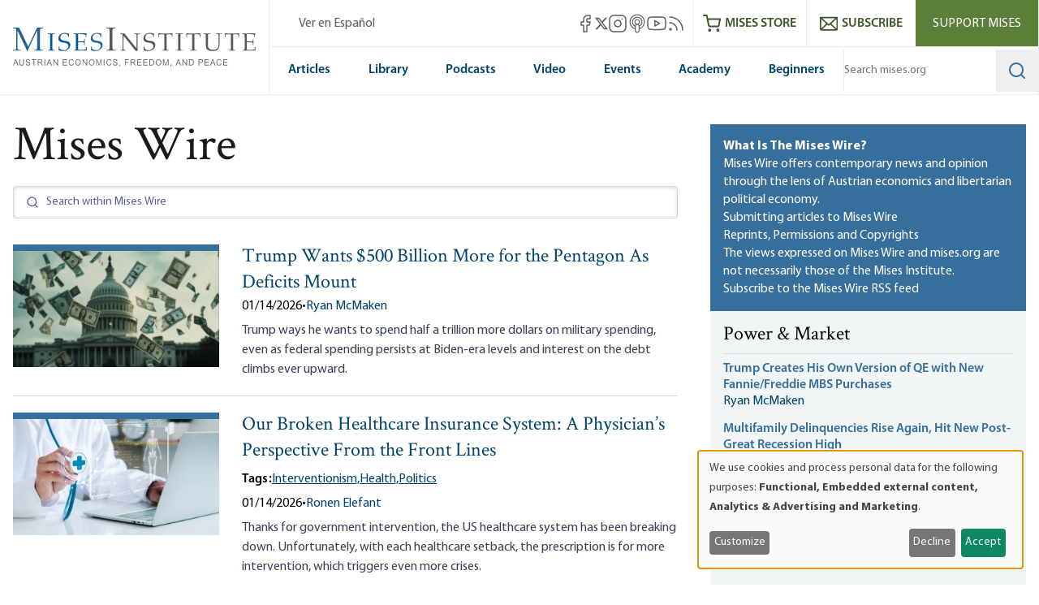

--- FILE ---
content_type: text/html; charset=UTF-8
request_url: https://mises.org/wire?_=1708867601025&title=20
body_size: 83031
content:
<!DOCTYPE html>
<html lang="en" dir="ltr" prefix="og: https://ogp.me/ns#" class="scroll-smooth">
  <head>
    <script>
      // Set consent mode defaults to denied before any tags load
      window.dataLayer = window.dataLayer || [];
      function gtag(){dataLayer.push(arguments);}
      if (localStorage.getItem('klaro') === null) {
        gtag('consent', 'default', {
          ad_storage: 'denied',
          analytics_storage: 'denied',
          ad_user_data: 'denied',
          ad_personalization: 'denied'
        });
      } else {
        const klaroData = JSON.parse(decodeURIComponent(localStorage.getItem('klaro')));
        gtag('consent', 'default', {
          ad_storage: klaroData.ga || klaroData.gtm ? 'granted' : 'denied',
          analytics_storage: klaroData.ga || klaroData.gtm || klaroData.matomo ? 'granted' : 'denied',
          ad_user_data: klaroData.ga || klaroData.gtm ? 'granted' : 'denied',
          ad_personalization: klaroData.ga || klaroData.gtm ? 'granted' : 'denied'
        });
      }
    </script>
    <link rel="icon" href="https://cdn.mises.org/favicon.ico" type="image/x-icon" />
    <meta charset="utf-8" />
<script>(function(w,d,s,l,i){w[l]=w[l]||[];w[l].push({'gtm.start':
new Date().getTime(),event:'gtm.js'});var f=d.getElementsByTagName(s)[0],
j=d.createElement(s),dl=l!='dataLayer'?'&amp;l='+l:'';j.async=true;j.src=
'https://www.googletagmanager.com/gtm.js?id='+i+dl;f.parentNode.insertBefore(j,f);
})(window,document,'script','dataLayer','GTM-588JCSW');
</script>
<meta name="description" content="With the help of our extraordinary supporters, the Mises Institute is the world&#039;s leading supporter of the ideas of liberty and the Austrian School of" />
<link rel="canonical" href="https://mises.org/wire" />
<meta property="og:image" content="https://cdn.mises.org/Mises_1200x630_thumbnail_20190329.jpg" />
<meta name="Generator" content="Drupal 11 (https://www.drupal.org)" />
<meta name="MobileOptimized" content="width" />
<meta name="HandheldFriendly" content="true" />
<meta name="viewport" content="width=device-width, initial-scale=1.0" />
<style>.-translate-x-1\/2,.-translate-y-0\.5,.-translate-y-1\/2,.atom-svg,.focus\:-translate-y-1,.group-\[\.open\]\:-rotate-45,.group-\[\.open\]\:rotate-45,.group-\[\.open\]\:translate-y-\[-0\.3rem\],.group-\[\.open\]\:translate-y-\[0\.7rem\],.group-open\/top\:-rotate-180,.group-open\:-rotate-180,.hover\:-translate-y-1,.hover\:scale-110,.rotate-0,.transform,.translate-x-\[-50\%\],.translate-y-0,.translate-y-0\.5,.translate-y-\[-50\%\]{--tw-translate-x:0;--tw-translate-y:0;--tw-rotate:0;--tw-skew-x:0;--tw-skew-y:0;--tw-scale-x:1;--tw-scale-y:1}.shadow,.shadow-lg,.shadow-md,.shadow-xl{--tw-ring-offset-shadow:0 0 #0000;--tw-ring-shadow:0 0 #0000;--tw-shadow:0 0 #0000;--tw-shadow-colored:0 0 #0000}.focus\:ring{--tw-ring-inset: ;--tw-ring-offset-width:0px;--tw-ring-offset-color:#fff;--tw-ring-color:rgba(59,130,246,.5);--tw-ring-offset-shadow:0 0 #0000;--tw-ring-shadow:0 0 #0000;--tw-shadow:0 0 #0000;--tw-shadow-colored:0 0 #0000}.blur,.filter,.primary-content:before{--tw-blur: ;--tw-brightness: ;--tw-contrast: ;--tw-grayscale: ;--tw-hue-rotate: ;--tw-invert: ;--tw-saturate: ;--tw-sepia: ;--tw-drop-shadow: }/*! tailwindcss v3.4.18 | MIT License | https://tailwindcss.com*/*,:after,:before{box-sizing:border-box;border:0 solid #e5e7eb}:after,:before{--tw-content:""}:host,html{line-height:1.5;-webkit-text-size-adjust:100%;-moz-tab-size:4;-o-tab-size:4;tab-size:4;font-family:ui-sans-serif,system-ui,sans-serif,Apple Color Emoji,Segoe UI Emoji,Segoe UI Symbol,Noto Color Emoji;font-feature-settings:normal;font-variation-settings:normal;-webkit-tap-highlight-color:transparent}body{margin:0;line-height:inherit}hr{height:0;color:inherit;border-top-width:1px}abbr:where([title]){-webkit-text-decoration:underline dotted;text-decoration:underline dotted}h1,h2,h3,h4,h5,h6{font-size:inherit;font-weight:inherit}a{color:inherit;text-decoration:inherit}b,strong{font-weight:bolder}code,kbd,pre,samp{font-family:ui-monospace,SFMono-Regular,Menlo,Monaco,Consolas,Liberation Mono,Courier New,monospace;font-feature-settings:normal;font-variation-settings:normal;font-size:1em}small{font-size:80%}sub,sup{font-size:75%;line-height:0;position:relative;vertical-align:baseline}sub{bottom:-.25em}sup{top:-.5em}table{text-indent:0;border-color:inherit;border-collapse:collapse}button,input,optgroup,select,textarea{font-family:inherit;font-feature-settings:inherit;font-variation-settings:inherit;font-size:100%;font-weight:inherit;line-height:inherit;letter-spacing:inherit;color:inherit;margin:0;padding:0}button,select{text-transform:none}button,input:where([type=button]),input:where([type=reset]),input:where([type=submit]){-webkit-appearance:button;background-color:transparent;background-image:none}:-moz-focusring{outline:auto}:-moz-ui-invalid{box-shadow:none}progress{vertical-align:baseline}::-webkit-inner-spin-button,::-webkit-outer-spin-button{height:auto}[type=search]{-webkit-appearance:textfield;outline-offset:-2px}::-webkit-search-decoration{-webkit-appearance:none}::-webkit-file-upload-button{-webkit-appearance:button;font:inherit}summary{display:list-item}blockquote,dd,dl,figure,h1,h2,h3,h4,h5,h6,hr,p,pre{margin:0}fieldset{margin:0}fieldset,legend{padding:0}menu,ol,ul{list-style:none;margin:0;padding:0}dialog{padding:0}textarea{resize:vertical}input::-moz-placeholder,textarea::-moz-placeholder{opacity:1;color:#9ca3af}input::placeholder,textarea::placeholder{opacity:1;color:#9ca3af}[role=button],button{cursor:pointer}:disabled{cursor:default}audio,canvas,embed,iframe,img,object,svg,video{display:block;vertical-align:middle}img,video{max-width:100%;height:auto}[hidden]:where(:not([hidden=until-found])){display:none}[multiple],[type=date],[type=datetime-local],[type=email],[type=month],[type=number],[type=password],[type=search],[type=tel],[type=text],[type=time],[type=url],[type=week],input:where(:not([type])),select,textarea{-webkit-appearance:none;-moz-appearance:none;appearance:none;background-color:#fff;border-color:#6b7280;border-width:1px;border-radius:0;padding:.5rem .75rem;font-size:1rem;line-height:1.5rem;--tw-shadow:0 0 #0000}[multiple]:focus,[type=date]:focus,[type=datetime-local]:focus,[type=email]:focus,[type=month]:focus,[type=number]:focus,[type=password]:focus,[type=search]:focus,[type=tel]:focus,[type=text]:focus,[type=time]:focus,[type=url]:focus,[type=week]:focus,input:where(:not([type])):focus,select:focus,textarea:focus{outline:2px solid transparent;outline-offset:2px;--tw-ring-inset:var(--tw-empty,/*!*/ /*!*/);--tw-ring-offset-width:0px;--tw-ring-offset-color:#fff;--tw-ring-color:#2563eb;--tw-ring-offset-shadow:var(--tw-ring-inset) 0 0 0 var(--tw-ring-offset-width) var(--tw-ring-offset-color);--tw-ring-shadow:var(--tw-ring-inset) 0 0 0 calc(1px + var(--tw-ring-offset-width)) var(--tw-ring-color);box-shadow:var(--tw-ring-offset-shadow),var(--tw-ring-shadow),var(--tw-shadow);border-color:#2563eb}input::-moz-placeholder,textarea::-moz-placeholder{color:#6b7280;opacity:1}input::placeholder,textarea::placeholder{color:#6b7280;opacity:1}::-webkit-datetime-edit-fields-wrapper{padding:0}::-webkit-date-and-time-value{min-height:1.5em;text-align:inherit}::-webkit-datetime-edit{display:inline-flex}::-webkit-datetime-edit,::-webkit-datetime-edit-day-field,::-webkit-datetime-edit-hour-field,::-webkit-datetime-edit-meridiem-field,::-webkit-datetime-edit-millisecond-field,::-webkit-datetime-edit-minute-field,::-webkit-datetime-edit-month-field,::-webkit-datetime-edit-second-field,::-webkit-datetime-edit-year-field{padding-top:0;padding-bottom:0}select{background-image:url("data:image/svg+xml;charset=utf-8,%3Csvg xmlns='http://www.w3.org/2000/svg' fill='none' viewBox='0 0 20 20'%3E%3Cpath stroke='%236b7280' stroke-linecap='round' stroke-linejoin='round' stroke-width='1.5' d='m6 8 4 4 4-4'/%3E%3C/svg%3E");background-position:right .5rem center;background-repeat:no-repeat;background-size:1.5em 1.5em;padding-right:2.5rem;-webkit-print-color-adjust:exact;print-color-adjust:exact}[multiple],[size]:where(select:not([size="1"])){background-image:none;background-position:0 0;background-repeat:unset;background-size:initial;padding-right:.75rem;-webkit-print-color-adjust:unset;print-color-adjust:unset}[type=checkbox],[type=radio]{-webkit-appearance:none;-moz-appearance:none;appearance:none;padding:0;-webkit-print-color-adjust:exact;print-color-adjust:exact;display:inline-block;vertical-align:middle;background-origin:border-box;-webkit-user-select:none;-moz-user-select:none;user-select:none;flex-shrink:0;height:1rem;width:1rem;color:#2563eb;background-color:#fff;border-color:#6b7280;border-width:1px;--tw-shadow:0 0 #0000}[type=checkbox]{border-radius:0}[type=radio]{border-radius:100%}[type=checkbox]:focus,[type=radio]:focus{outline:2px solid transparent;outline-offset:2px;--tw-ring-inset:var(--tw-empty,/*!*/ /*!*/);--tw-ring-offset-width:2px;--tw-ring-offset-color:#fff;--tw-ring-color:#2563eb;--tw-ring-offset-shadow:var(--tw-ring-inset) 0 0 0 var(--tw-ring-offset-width) var(--tw-ring-offset-color);--tw-ring-shadow:var(--tw-ring-inset) 0 0 0 calc(2px + var(--tw-ring-offset-width)) var(--tw-ring-color);box-shadow:var(--tw-ring-offset-shadow),var(--tw-ring-shadow),var(--tw-shadow)}[type=checkbox]:checked,[type=radio]:checked{border-color:transparent;background-color:currentColor;background-size:100% 100%;background-position:50%;background-repeat:no-repeat}[type=checkbox]:checked{background-image:url("data:image/svg+xml;charset=utf-8,%3Csvg xmlns='http://www.w3.org/2000/svg' fill='%23fff' viewBox='0 0 16 16'%3E%3Cpath d='M12.207 4.793a1 1 0 0 1 0 1.414l-5 5a1 1 0 0 1-1.414 0l-2-2a1 1 0 0 1 1.414-1.414L6.5 9.086l4.293-4.293a1 1 0 0 1 1.414 0'/%3E%3C/svg%3E")}@media (forced-colors:active) {[type=checkbox]:checked{-webkit-appearance:auto;-moz-appearance:auto;appearance:auto}}[type=radio]:checked{background-image:url("data:image/svg+xml;charset=utf-8,%3Csvg xmlns='http://www.w3.org/2000/svg' fill='%23fff' viewBox='0 0 16 16'%3E%3Ccircle cx='8' cy='8' r='3'/%3E%3C/svg%3E")}@media (forced-colors:active) {[type=radio]:checked{-webkit-appearance:auto;-moz-appearance:auto;appearance:auto}}[type=checkbox]:checked:focus,[type=checkbox]:checked:hover,[type=radio]:checked:focus,[type=radio]:checked:hover{border-color:transparent;background-color:currentColor}[type=checkbox]:indeterminate{background-image:url("data:image/svg+xml;charset=utf-8,%3Csvg xmlns='http://www.w3.org/2000/svg' fill='none' viewBox='0 0 16 16'%3E%3Cpath stroke='%23fff' stroke-linecap='round' stroke-linejoin='round' stroke-width='2' d='M4 8h8'/%3E%3C/svg%3E");border-color:transparent;background-color:currentColor;background-size:100% 100%;background-position:50%;background-repeat:no-repeat}@media (forced-colors:active) {[type=checkbox]:indeterminate{-webkit-appearance:auto;-moz-appearance:auto;appearance:auto}}[type=checkbox]:indeterminate:focus,[type=checkbox]:indeterminate:hover{border-color:transparent;background-color:currentColor}[type=file]{background:unset;border-color:inherit;border-width:0;border-radius:0;padding:0;font-size:unset;line-height:inherit}[type=file]:focus{outline:1px solid ButtonText;outline:1px auto -webkit-focus-ring-color}:root{--color-misesBlue:#366e9c;--color-misesBlueHover:#00426b;--color-misesBlueDark:#00426b;--color-misesGreyBlue:#e4ebee;--color-misesGreyBlueLight:#f3f6f7;--color-misesGrey:#494e54;--color-misesGreyLight:#d9d9d9;--color-misesGreyDark:#1a1a1a;--color-misesGreen:#5a8131;--color-misesGreenLight:#5b7f39;--color-misesGreenDark:#3d5826}@font-face{font-family:Crimson;src:url(/themes/custom/mises/assets/fonts/crimson/crimsontext-roman-webfont.woff2) format("woff2"),url(/themes/custom/mises/assets/fonts/crimson/crimsontext-roman-webfont.woff) format("woff");font-weight:400;font-style:normal;font-display:swap}@font-face{font-family:Crimson;src:url(/themes/custom/mises/assets/fonts/crimson/CrimsonText-Semibold.woff2) format("woff2"),url(/themes/custom/mises/assets/fonts/crimson/CrimsonText-Semibold.woff) format("woff");font-weight:700;font-style:normal;font-display:swap}@font-face{font-family:Myriad Pro;src:url(/themes/custom/mises/assets/fonts/myriad/MYRIADPRO-REGULAR.woff2) format("woff2"),url(/themes/custom/mises/assets/fonts/myriad/MYRIADPRO-REGULAR.woff) format("woff");font-style:normal;font-weight:400;font-display:swap}@font-face{font-family:Myriad Pro;src:url(/themes/custom/mises/assets/fonts/myriad/MYRIADPRO-BOLD.woff2) format("woff2"),url(/themes/custom/mises/assets/fonts/myriad/MYRIADPRO-BOLD.woff) format("woff");font-style:normal;font-weight:700;font-display:swap}@font-face{font-family:Myriad Pro;src:url(/themes/custom/mises/assets/fonts/myriad/MYRIADPRO-SEMIBOLD.woff) format("woff"),url(/themes/custom/mises/assets/fonts/myriad/MYRIADPRO-SEMIBOLDIT.woff) format("woff");font-style:normal;font-weight:600;font-display:swap}.container{width:100%;margin-right:auto;margin-left:auto;padding-right:1rem;padding-left:1rem}@media (min-width:1320px){.container{max-width:1320px}}@media (min-width:1536px){.container{max-width:1536px}}.prose{color:var(--tw-prose-body);max-width:65ch}.prose :where(p):not(:where([class~=not-prose],[class~=not-prose] *)){margin-top:1.25em;margin-bottom:1.25em}.prose :where([class~=lead]):not(:where([class~=not-prose],[class~=not-prose] *)){color:var(--tw-prose-lead);font-size:1.25em;line-height:1.6;margin-top:1.2em;margin-bottom:1.2em}.prose :where(a):not(:where([class~=not-prose],[class~=not-prose] *)){color:#00426b;text-decoration:underline;font-weight:500}.prose :where(strong):not(:where([class~=not-prose],[class~=not-prose] *)){color:var(--tw-prose-bold);font-weight:600}.prose :where(a strong):not(:where([class~=not-prose],[class~=not-prose] *)){color:inherit}.prose :where(blockquote strong):not(:where([class~=not-prose],[class~=not-prose] *)){color:inherit}.prose :where(thead th strong):not(:where([class~=not-prose],[class~=not-prose] *)){color:inherit}.prose :where(ol):not(:where([class~=not-prose],[class~=not-prose] *)){list-style-type:decimal;margin-top:1.25em;margin-bottom:1.25em;padding-inline-start:1.625em}.prose :where(ol[type=A]):not(:where([class~=not-prose],[class~=not-prose] *)){list-style-type:upper-alpha}.prose :where(ol[type=a]):not(:where([class~=not-prose],[class~=not-prose] *)){list-style-type:lower-alpha}.prose :where(ol[type=A s]):not(:where([class~=not-prose],[class~=not-prose] *)){list-style-type:upper-alpha}.prose :where(ol[type=a s]):not(:where([class~=not-prose],[class~=not-prose] *)){list-style-type:lower-alpha}.prose :where(ol[type=I]):not(:where([class~=not-prose],[class~=not-prose] *)){list-style-type:upper-roman}.prose :where(ol[type=i]):not(:where([class~=not-prose],[class~=not-prose] *)){list-style-type:lower-roman}.prose :where(ol[type=I s]):not(:where([class~=not-prose],[class~=not-prose] *)){list-style-type:upper-roman}.prose :where(ol[type=i s]):not(:where([class~=not-prose],[class~=not-prose] *)){list-style-type:lower-roman}.prose :where(ol[type="1"]):not(:where([class~=not-prose],[class~=not-prose] *)){list-style-type:decimal}.prose :where(ul):not(:where([class~=not-prose],[class~=not-prose] *)){list-style-type:disc;margin-top:1.25em;margin-bottom:1.25em;padding-inline-start:1.625em}.prose :where(ol>li):not(:where([class~=not-prose],[class~=not-prose] *))::marker{font-weight:400;color:var(--tw-prose-counters)}.prose :where(ul>li):not(:where([class~=not-prose],[class~=not-prose] *))::marker{color:var(--tw-prose-bullets)}.prose :where(dt):not(:where([class~=not-prose],[class~=not-prose] *)){color:var(--tw-prose-headings);font-weight:600;margin-top:1.25em}.prose :where(hr):not(:where([class~=not-prose],[class~=not-prose] *)){border-color:var(--tw-prose-hr);border-top-width:1px;margin-top:3em;margin-bottom:3em}.prose :where(blockquote):not(:where([class~=not-prose],[class~=not-prose] *)){font-weight:inherit;font-style:normal;color:var(--tw-prose-quotes);border-inline-start-width:.25rem;border-inline-start-color:var(--tw-prose-quote-borders);quotes:"\201C""\201D""\2018""\2019";margin-top:1.6em;margin-bottom:1.6em;padding-inline-start:1em;display:inline-block;background-color:rgba(228,235,238,.5);padding:2.5rem 2rem 2.5rem 6rem;border:none}.prose :where(blockquote):not(:where([class~=not-prose],[class~=not-prose] *)) p:first-of-type{position:relative}.prose :where(blockquote):not(:where([class~=not-prose],[class~=not-prose] *)) p:last-of-type{margin-bottom:0}.prose :where(blockquote):not(:where([class~=not-prose],[class~=not-prose] *)) p:first-of-type:before{content:"“";color:var(--color-misesBlue);font-family:Crimson;position:absolute;top:0;left:-4.5rem;font-size:12rem;line-height:8rem;font-weight:700}.prose :where(blockquote):not(:where([class~=not-prose],[class~=not-prose] *)) p:first-of-type:after{content:none}@media (max-width:767px){.prose :where(blockquote):not(:where([class~=not-prose],[class~=not-prose] *)){padding-left:3rem}.prose :where(blockquote):not(:where([class~=not-prose],[class~=not-prose] *)) p:first-of-type:before{font-size:4rem;line-height:3rem;left:-2rem}}.prose :where(blockquote p:first-of-type):not(:where([class~=not-prose],[class~=not-prose] *)):before{content:open-quote}.prose :where(blockquote p:last-of-type):not(:where([class~=not-prose],[class~=not-prose] *)):after{content:close-quote}.prose :where(h1):not(:where([class~=not-prose],[class~=not-prose] *)){color:var(--tw-prose-headings);font-weight:800;font-size:2.25em;margin-top:0;margin-bottom:.8888889em;line-height:1.1111111}.prose :where(h1 strong):not(:where([class~=not-prose],[class~=not-prose] *)){font-weight:900;color:inherit}.prose :where(h2):not(:where([class~=not-prose],[class~=not-prose] *)){color:var(--tw-prose-headings);font-weight:700;font-size:1.5em;margin-top:2em;margin-bottom:1em;line-height:1.3333333}.prose :where(h2 strong):not(:where([class~=not-prose],[class~=not-prose] *)){font-weight:800;color:inherit}.prose :where(h3):not(:where([class~=not-prose],[class~=not-prose] *)){color:var(--tw-prose-headings);font-weight:600;font-size:1.25em;margin-top:1.6em;margin-bottom:.6em;line-height:1.6}.prose :where(h3 strong):not(:where([class~=not-prose],[class~=not-prose] *)){font-weight:700;color:inherit}.prose :where(h4):not(:where([class~=not-prose],[class~=not-prose] *)){color:var(--tw-prose-headings);font-weight:600;margin-top:1.5em;margin-bottom:.5em;line-height:1.5}.prose :where(h4 strong):not(:where([class~=not-prose],[class~=not-prose] *)){font-weight:700;color:inherit}.prose :where(img):not(:where([class~=not-prose],[class~=not-prose] *)){margin-top:2em;margin-bottom:2em}.prose :where(picture):not(:where([class~=not-prose],[class~=not-prose] *)){display:block;margin-top:2em;margin-bottom:2em}.prose :where(video):not(:where([class~=not-prose],[class~=not-prose] *)){margin-top:2em;margin-bottom:2em}.prose :where(kbd):not(:where([class~=not-prose],[class~=not-prose] *)){font-weight:500;font-family:inherit;color:var(--tw-prose-kbd);box-shadow:0 0 0 1px var(--tw-prose-kbd-shadows),0 3px 0 var(--tw-prose-kbd-shadows);font-size:.875em;border-radius:.3125rem;padding-top:.1875em;padding-inline-end:.375em;padding-bottom:.1875em;padding-inline-start:.375em}.prose :where(code):not(:where([class~=not-prose],[class~=not-prose] *)){color:var(--tw-prose-code);font-weight:600;font-size:.875em}.prose :where(code):not(:where([class~=not-prose],[class~=not-prose] *)):before{content:"`"}.prose :where(code):not(:where([class~=not-prose],[class~=not-prose] *)):after{content:"`"}.prose :where(a code):not(:where([class~=not-prose],[class~=not-prose] *)){color:inherit}.prose :where(h1 code):not(:where([class~=not-prose],[class~=not-prose] *)){color:inherit}.prose :where(h2 code):not(:where([class~=not-prose],[class~=not-prose] *)){color:inherit;font-size:.875em}.prose :where(h3 code):not(:where([class~=not-prose],[class~=not-prose] *)){color:inherit;font-size:.9em}.prose :where(h4 code):not(:where([class~=not-prose],[class~=not-prose] *)){color:inherit}.prose :where(blockquote code):not(:where([class~=not-prose],[class~=not-prose] *)){color:inherit}.prose :where(thead th code):not(:where([class~=not-prose],[class~=not-prose] *)){color:inherit}.prose :where(pre):not(:where([class~=not-prose],[class~=not-prose] *)){color:var(--tw-prose-pre-code);background-color:var(--tw-prose-pre-bg);overflow-x:auto;font-weight:400;font-size:.875em;line-height:1.7142857;margin-top:1.7142857em;margin-bottom:1.7142857em;border-radius:.375rem;padding-top:.8571429em;padding-inline-end:1.1428571em;padding-bottom:.8571429em;padding-inline-start:1.1428571em}.prose :where(pre code):not(:where([class~=not-prose],[class~=not-prose] *)){background-color:transparent;border-width:0;border-radius:0;padding:0;font-weight:inherit;color:inherit;font-size:inherit;font-family:inherit;line-height:inherit}.prose :where(pre code):not(:where([class~=not-prose],[class~=not-prose] *)):before{content:none}.prose :where(pre code):not(:where([class~=not-prose],[class~=not-prose] *)):after{content:none}.prose :where(table):not(:where([class~=not-prose],[class~=not-prose] *)){width:100%;table-layout:auto;margin-top:2em;margin-bottom:2em;font-size:.875em;line-height:1.7142857}.prose :where(thead):not(:where([class~=not-prose],[class~=not-prose] *)){border-bottom-width:1px;border-bottom-color:var(--tw-prose-th-borders)}.prose :where(thead th):not(:where([class~=not-prose],[class~=not-prose] *)){color:var(--tw-prose-headings);font-weight:600;vertical-align:bottom;padding-inline-end:.5714286em;padding-bottom:.5714286em;padding-inline-start:.5714286em}.prose :where(tbody tr):not(:where([class~=not-prose],[class~=not-prose] *)){border-bottom-width:1px;border-bottom-color:var(--tw-prose-td-borders)}.prose :where(tbody tr:last-child):not(:where([class~=not-prose],[class~=not-prose] *)){border-bottom-width:0}.prose :where(tbody td):not(:where([class~=not-prose],[class~=not-prose] *)){vertical-align:baseline}.prose :where(tfoot):not(:where([class~=not-prose],[class~=not-prose] *)){border-top-width:1px;border-top-color:var(--tw-prose-th-borders)}.prose :where(tfoot td):not(:where([class~=not-prose],[class~=not-prose] *)){vertical-align:top}.prose :where(th,td):not(:where([class~=not-prose],[class~=not-prose] *)){text-align:start}.prose :where(figure>*):not(:where([class~=not-prose],[class~=not-prose] *)){margin-top:0;margin-bottom:0}.prose :where(figcaption):not(:where([class~=not-prose],[class~=not-prose] *)){color:var(--tw-prose-captions);font-size:.875em;line-height:1.4285714;margin-top:.8571429em}.prose{--tw-prose-body:#374151;--tw-prose-headings:#111827;--tw-prose-lead:#4b5563;--tw-prose-links:#111827;--tw-prose-bold:#111827;--tw-prose-counters:#6b7280;--tw-prose-bullets:#d1d5db;--tw-prose-hr:#e5e7eb;--tw-prose-quotes:#111827;--tw-prose-quote-borders:#e5e7eb;--tw-prose-captions:#6b7280;--tw-prose-kbd:#111827;--tw-prose-kbd-shadows:rgba(17,24,39,.1);--tw-prose-code:#111827;--tw-prose-pre-code:#e5e7eb;--tw-prose-pre-bg:#1f2937;--tw-prose-th-borders:#d1d5db;--tw-prose-td-borders:#e5e7eb;--tw-prose-invert-body:#d1d5db;--tw-prose-invert-headings:#fff;--tw-prose-invert-lead:#9ca3af;--tw-prose-invert-links:#fff;--tw-prose-invert-bold:#fff;--tw-prose-invert-counters:#9ca3af;--tw-prose-invert-bullets:#4b5563;--tw-prose-invert-hr:#374151;--tw-prose-invert-quotes:#f3f4f6;--tw-prose-invert-quote-borders:#374151;--tw-prose-invert-captions:#9ca3af;--tw-prose-invert-kbd:#fff;--tw-prose-invert-kbd-shadows:hsla(0,0%,100%,.1);--tw-prose-invert-code:#fff;--tw-prose-invert-pre-code:#d1d5db;--tw-prose-invert-pre-bg:rgba(0,0,0,.5);--tw-prose-invert-th-borders:#4b5563;--tw-prose-invert-td-borders:#374151;font-size:1rem;line-height:1.75}.prose :where(picture>img):not(:where([class~=not-prose],[class~=not-prose] *)){margin-top:0;margin-bottom:0}.prose :where(li):not(:where([class~=not-prose],[class~=not-prose] *)){margin-top:.5em;margin-bottom:.5em}.prose :where(ol>li):not(:where([class~=not-prose],[class~=not-prose] *)){padding-inline-start:.375em}.prose :where(ul>li):not(:where([class~=not-prose],[class~=not-prose] *)){padding-inline-start:.375em}.prose :where(.prose>ul>li p):not(:where([class~=not-prose],[class~=not-prose] *)){margin-top:.75em;margin-bottom:.75em}.prose :where(.prose>ul>li>p:first-child):not(:where([class~=not-prose],[class~=not-prose] *)){margin-top:1.25em}.prose :where(.prose>ul>li>p:last-child):not(:where([class~=not-prose],[class~=not-prose] *)){margin-bottom:1.25em}.prose :where(.prose>ol>li>p:first-child):not(:where([class~=not-prose],[class~=not-prose] *)){margin-top:1.25em}.prose :where(.prose>ol>li>p:last-child):not(:where([class~=not-prose],[class~=not-prose] *)){margin-bottom:1.25em}.prose :where(ul ul,ul ol,ol ul,ol ol):not(:where([class~=not-prose],[class~=not-prose] *)){margin-top:.75em;margin-bottom:.75em}.prose :where(dl):not(:where([class~=not-prose],[class~=not-prose] *)){margin-top:1.25em;margin-bottom:1.25em}.prose :where(dd):not(:where([class~=not-prose],[class~=not-prose] *)){margin-top:.5em;padding-inline-start:1.625em}.prose :where(hr+*):not(:where([class~=not-prose],[class~=not-prose] *)){margin-top:0}.prose :where(h2+*):not(:where([class~=not-prose],[class~=not-prose] *)){margin-top:0}.prose :where(h3+*):not(:where([class~=not-prose],[class~=not-prose] *)){margin-top:0}.prose :where(h4+*):not(:where([class~=not-prose],[class~=not-prose] *)){margin-top:0}.prose :where(thead th:first-child):not(:where([class~=not-prose],[class~=not-prose] *)){padding-inline-start:0}.prose :where(thead th:last-child):not(:where([class~=not-prose],[class~=not-prose] *)){padding-inline-end:0}.prose :where(tbody td,tfoot td):not(:where([class~=not-prose],[class~=not-prose] *)){padding-top:.5714286em;padding-inline-end:.5714286em;padding-bottom:.5714286em;padding-inline-start:.5714286em}.prose :where(tbody td:first-child,tfoot td:first-child):not(:where([class~=not-prose],[class~=not-prose] *)){padding-inline-start:0}.prose :where(tbody td:last-child,tfoot td:last-child):not(:where([class~=not-prose],[class~=not-prose] *)){padding-inline-end:0}.prose :where(figure):not(:where([class~=not-prose],[class~=not-prose] *)){margin-top:2em;margin-bottom:2em}.prose :where(.prose>:first-child):not(:where([class~=not-prose],[class~=not-prose] *)){margin-top:0}.prose :where(.prose>:last-child):not(:where([class~=not-prose],[class~=not-prose] *)){margin-bottom:0}.prose :where([class~=align-left]):not(:where([class~=not-prose],[class~=not-prose] *)){margin-right:.5em}.prose :where([class~=align-right]):not(:where([class~=not-prose],[class~=not-prose] *)){margin-left:.5em}.prose :where([class~=align-center]):not(:where([class~=not-prose],[class~=not-prose] *)){width:-moz-fit-content;width:fit-content;margin-left:auto;margin-right:auto}.prose :where(img[class~=align-center]):not(:where([class~=not-prose],[class~=not-prose] *)){width:auto;display:inline-block;margin-left:auto;margin-right:auto}.prose :where(table thead td):not(:where([class~=not-prose],[class~=not-prose] *)){font-weight:700}.prose :where(a[class~=cta-button]):not(:where([class~=not-prose],[class~=not-prose] *)){display:inline-block;padding:.25em 1.25em;background-color:transparent;border:1px solid #38709e;text-decoration:none;text-decoration-line:none}.prose :where(a[class~=cta-button]):not(:where([class~=not-prose],[class~=not-prose] *)):hover{color:#fff;background-color:#5b7f39;border-color:#5b7f39}.prose :where(a[class~=cta-button]):not(:where([class~=not-prose],[class~=not-prose] *)):focus{color:#fff;background-color:#5b7f39;border-color:#5b7f39}.prose :where(figure img):not(:where([class~=not-prose],[class~=not-prose] *)){margin-bottom:0}.prose :where(figure video):not(:where([class~=not-prose],[class~=not-prose] *)){margin-bottom:0}.prose :where(figure audio):not(:where([class~=not-prose],[class~=not-prose] *)){width:100%;margin-bottom:0}.prose :where([class~=media-oembed-content]):not(:where([class~=not-prose],[class~=not-prose] *)){width:100%}.prose :where(figure figcaption):not(:where([class~=not-prose],[class~=not-prose] *)){margin-top:-.25rem;text-align:center;background-color:#f3f6f7;padding-top:.75em;padding-bottom:.5em}.prose :where(blockquote[class~=simple]):not(:where([class~=not-prose],[class~=not-prose] *)){display:inline-block;margin-top:0;margin-bottom:0;background-color:unset;padding:0 2.5rem;border:none;font-style:normal;font-weight:inherit}.prose :where(blockquote[class~=simple]):not(:where([class~=not-prose],[class~=not-prose] *)) p:first-of-type:before{content:none}.prose :where(blockquote[class~=simple]):not(:where([class~=not-prose],[class~=not-prose] *)) p:first-of-type{position:relative}.prose :where(blockquote[class~=simple]):not(:where([class~=not-prose],[class~=not-prose] *)) p:last-of-type{margin-bottom:0}@media (max-width:767px){.prose :where(blockquote[class~=simple]):not(:where([class~=not-prose],[class~=not-prose] *)){padding-left:3rem}}.prose :where(.footnotes__item-wrapper p):not(:where([class~=not-prose],[class~=not-prose] *)){margin-bottom:.5em}.prose-lg{font-size:1.125rem;line-height:1.7777778}.prose-lg :where(p):not(:where([class~=not-prose],[class~=not-prose] *)){margin-top:1.3333333em;margin-bottom:1.3333333em}.prose-lg :where([class~=lead]):not(:where([class~=not-prose],[class~=not-prose] *)){font-size:1.2222222em;line-height:1.4545455;margin-top:1.0909091em;margin-bottom:1.0909091em}.prose-lg :where(blockquote):not(:where([class~=not-prose],[class~=not-prose] *)){margin-top:1.6666667em;margin-bottom:1.6666667em;padding-inline-start:1em}.prose-lg :where(h1):not(:where([class~=not-prose],[class~=not-prose] *)){font-size:2.6666667em;margin-top:0;margin-bottom:.8333333em;line-height:1}.prose-lg :where(h2):not(:where([class~=not-prose],[class~=not-prose] *)){font-size:1.6666667em;margin-top:1.8666667em;margin-bottom:1.0666667em;line-height:1.3333333}.prose-lg :where(h3):not(:where([class~=not-prose],[class~=not-prose] *)){font-size:1.3333333em;margin-top:1.6666667em;margin-bottom:.6666667em;line-height:1.5}.prose-lg :where(h4):not(:where([class~=not-prose],[class~=not-prose] *)){margin-top:1.7777778em;margin-bottom:.4444444em;line-height:1.5555556}.prose-lg :where(img):not(:where([class~=not-prose],[class~=not-prose] *)){margin-top:1.7777778em;margin-bottom:1.7777778em}.prose-lg :where(picture):not(:where([class~=not-prose],[class~=not-prose] *)){margin-top:1.7777778em;margin-bottom:1.7777778em}.prose-lg :where(picture>img):not(:where([class~=not-prose],[class~=not-prose] *)){margin-top:0;margin-bottom:0}.prose-lg :where(video):not(:where([class~=not-prose],[class~=not-prose] *)){margin-top:1.7777778em;margin-bottom:1.7777778em}.prose-lg :where(kbd):not(:where([class~=not-prose],[class~=not-prose] *)){font-size:.8888889em;border-radius:.3125rem;padding-top:.2222222em;padding-inline-end:.4444444em;padding-bottom:.2222222em;padding-inline-start:.4444444em}.prose-lg :where(code):not(:where([class~=not-prose],[class~=not-prose] *)){font-size:.8888889em}.prose-lg :where(h2 code):not(:where([class~=not-prose],[class~=not-prose] *)){font-size:.8666667em}.prose-lg :where(h3 code):not(:where([class~=not-prose],[class~=not-prose] *)){font-size:.875em}.prose-lg :where(pre):not(:where([class~=not-prose],[class~=not-prose] *)){font-size:.8888889em;line-height:1.75;margin-top:2em;margin-bottom:2em;border-radius:.375rem;padding-top:1em;padding-inline-end:1.5em;padding-bottom:1em;padding-inline-start:1.5em}.prose-lg :where(ol):not(:where([class~=not-prose],[class~=not-prose] *)){margin-top:1.3333333em;margin-bottom:1.3333333em;padding-inline-start:1.5555556em}.prose-lg :where(ul):not(:where([class~=not-prose],[class~=not-prose] *)){margin-top:1.3333333em;margin-bottom:1.3333333em;padding-inline-start:1.5555556em}.prose-lg :where(li):not(:where([class~=not-prose],[class~=not-prose] *)){margin-top:.6666667em;margin-bottom:.6666667em}.prose-lg :where(ol>li):not(:where([class~=not-prose],[class~=not-prose] *)){padding-inline-start:.4444444em}.prose-lg :where(ul>li):not(:where([class~=not-prose],[class~=not-prose] *)){padding-inline-start:.4444444em}.prose-lg :where(.prose-lg>ul>li p):not(:where([class~=not-prose],[class~=not-prose] *)){margin-top:.8888889em;margin-bottom:.8888889em}.prose-lg :where(.prose-lg>ul>li>p:first-child):not(:where([class~=not-prose],[class~=not-prose] *)){margin-top:1.3333333em}.prose-lg :where(.prose-lg>ul>li>p:last-child):not(:where([class~=not-prose],[class~=not-prose] *)){margin-bottom:1.3333333em}.prose-lg :where(.prose-lg>ol>li>p:first-child):not(:where([class~=not-prose],[class~=not-prose] *)){margin-top:1.3333333em}.prose-lg :where(.prose-lg>ol>li>p:last-child):not(:where([class~=not-prose],[class~=not-prose] *)){margin-bottom:1.3333333em}.prose-lg :where(ul ul,ul ol,ol ul,ol ol):not(:where([class~=not-prose],[class~=not-prose] *)){margin-top:.8888889em;margin-bottom:.8888889em}.prose-lg :where(dl):not(:where([class~=not-prose],[class~=not-prose] *)){margin-top:1.3333333em;margin-bottom:1.3333333em}.prose-lg :where(dt):not(:where([class~=not-prose],[class~=not-prose] *)){margin-top:1.3333333em}.prose-lg :where(dd):not(:where([class~=not-prose],[class~=not-prose] *)){margin-top:.6666667em;padding-inline-start:1.5555556em}.prose-lg :where(hr):not(:where([class~=not-prose],[class~=not-prose] *)){margin-top:3.1111111em;margin-bottom:3.1111111em}.prose-lg :where(hr+*):not(:where([class~=not-prose],[class~=not-prose] *)){margin-top:0}.prose-lg :where(h2+*):not(:where([class~=not-prose],[class~=not-prose] *)){margin-top:0}.prose-lg :where(h3+*):not(:where([class~=not-prose],[class~=not-prose] *)){margin-top:0}.prose-lg :where(h4+*):not(:where([class~=not-prose],[class~=not-prose] *)){margin-top:0}.prose-lg :where(table):not(:where([class~=not-prose],[class~=not-prose] *)){font-size:.8888889em;line-height:1.5}.prose-lg :where(thead th):not(:where([class~=not-prose],[class~=not-prose] *)){padding-inline-end:.75em;padding-bottom:.75em;padding-inline-start:.75em}.prose-lg :where(thead th:first-child):not(:where([class~=not-prose],[class~=not-prose] *)){padding-inline-start:0}.prose-lg :where(thead th:last-child):not(:where([class~=not-prose],[class~=not-prose] *)){padding-inline-end:0}.prose-lg :where(tbody td,tfoot td):not(:where([class~=not-prose],[class~=not-prose] *)){padding-top:.75em;padding-inline-end:.75em;padding-bottom:.75em;padding-inline-start:.75em}.prose-lg :where(tbody td:first-child,tfoot td:first-child):not(:where([class~=not-prose],[class~=not-prose] *)){padding-inline-start:0}.prose-lg :where(tbody td:last-child,tfoot td:last-child):not(:where([class~=not-prose],[class~=not-prose] *)){padding-inline-end:0}.prose-lg :where(figure):not(:where([class~=not-prose],[class~=not-prose] *)){margin-top:1.7777778em;margin-bottom:1.7777778em}.prose-lg :where(figure>*):not(:where([class~=not-prose],[class~=not-prose] *)){margin-top:0;margin-bottom:0}.prose-lg :where(figcaption):not(:where([class~=not-prose],[class~=not-prose] *)){font-size:.8888889em;line-height:1.5;margin-top:1em}.prose-lg :where(.prose-lg>:first-child):not(:where([class~=not-prose],[class~=not-prose] *)){margin-top:0}.prose-lg :where(.prose-lg>:last-child):not(:where([class~=not-prose],[class~=not-prose] *)){margin-bottom:0}.prose-xl{font-size:1.25rem;line-height:1.8}.prose-xl :where(p):not(:where([class~=not-prose],[class~=not-prose] *)){margin-top:1.2em;margin-bottom:1.2em}.prose-xl :where([class~=lead]):not(:where([class~=not-prose],[class~=not-prose] *)){font-size:1.2em;line-height:1.5;margin-top:1em;margin-bottom:1em}.prose-xl :where(blockquote):not(:where([class~=not-prose],[class~=not-prose] *)){margin-top:1.6em;margin-bottom:1.6em;padding-inline-start:1.0666667em}.prose-xl :where(h1):not(:where([class~=not-prose],[class~=not-prose] *)){font-size:2.8em;margin-top:0;margin-bottom:.8571429em;line-height:1}.prose-xl :where(h2):not(:where([class~=not-prose],[class~=not-prose] *)){font-size:1.8em;margin-top:1.5555556em;margin-bottom:.8888889em;line-height:1.1111111}.prose-xl :where(h3):not(:where([class~=not-prose],[class~=not-prose] *)){font-size:1.5em;margin-top:1.6em;margin-bottom:.6666667em;line-height:1.3333333}.prose-xl :where(h4):not(:where([class~=not-prose],[class~=not-prose] *)){margin-top:1.8em;margin-bottom:.6em;line-height:1.6}.prose-xl :where(img):not(:where([class~=not-prose],[class~=not-prose] *)){margin-top:2em;margin-bottom:2em}.prose-xl :where(picture):not(:where([class~=not-prose],[class~=not-prose] *)){margin-top:2em;margin-bottom:2em}.prose-xl :where(picture>img):not(:where([class~=not-prose],[class~=not-prose] *)){margin-top:0;margin-bottom:0}.prose-xl :where(video):not(:where([class~=not-prose],[class~=not-prose] *)){margin-top:2em;margin-bottom:2em}.prose-xl :where(kbd):not(:where([class~=not-prose],[class~=not-prose] *)){font-size:.9em;border-radius:.3125rem;padding-top:.25em;padding-inline-end:.4em;padding-bottom:.25em;padding-inline-start:.4em}.prose-xl :where(code):not(:where([class~=not-prose],[class~=not-prose] *)){font-size:.9em}.prose-xl :where(h2 code):not(:where([class~=not-prose],[class~=not-prose] *)){font-size:.8611111em}.prose-xl :where(h3 code):not(:where([class~=not-prose],[class~=not-prose] *)){font-size:.9em}.prose-xl :where(pre):not(:where([class~=not-prose],[class~=not-prose] *)){font-size:.9em;line-height:1.7777778;margin-top:2em;margin-bottom:2em;border-radius:.5rem;padding-top:1.1111111em;padding-inline-end:1.3333333em;padding-bottom:1.1111111em;padding-inline-start:1.3333333em}.prose-xl :where(ol):not(:where([class~=not-prose],[class~=not-prose] *)){margin-top:1.2em;margin-bottom:1.2em;padding-inline-start:1.6em}.prose-xl :where(ul):not(:where([class~=not-prose],[class~=not-prose] *)){margin-top:1.2em;margin-bottom:1.2em;padding-inline-start:1.6em}.prose-xl :where(li):not(:where([class~=not-prose],[class~=not-prose] *)){margin-top:.6em;margin-bottom:.6em}.prose-xl :where(ol>li):not(:where([class~=not-prose],[class~=not-prose] *)){padding-inline-start:.4em}.prose-xl :where(ul>li):not(:where([class~=not-prose],[class~=not-prose] *)){padding-inline-start:.4em}.prose-xl :where(.prose-xl>ul>li p):not(:where([class~=not-prose],[class~=not-prose] *)){margin-top:.8em;margin-bottom:.8em}.prose-xl :where(.prose-xl>ul>li>p:first-child):not(:where([class~=not-prose],[class~=not-prose] *)){margin-top:1.2em}.prose-xl :where(.prose-xl>ul>li>p:last-child):not(:where([class~=not-prose],[class~=not-prose] *)){margin-bottom:1.2em}.prose-xl :where(.prose-xl>ol>li>p:first-child):not(:where([class~=not-prose],[class~=not-prose] *)){margin-top:1.2em}.prose-xl :where(.prose-xl>ol>li>p:last-child):not(:where([class~=not-prose],[class~=not-prose] *)){margin-bottom:1.2em}.prose-xl :where(ul ul,ul ol,ol ul,ol ol):not(:where([class~=not-prose],[class~=not-prose] *)){margin-top:.8em;margin-bottom:.8em}.prose-xl :where(dl):not(:where([class~=not-prose],[class~=not-prose] *)){margin-top:1.2em;margin-bottom:1.2em}.prose-xl :where(dt):not(:where([class~=not-prose],[class~=not-prose] *)){margin-top:1.2em}.prose-xl :where(dd):not(:where([class~=not-prose],[class~=not-prose] *)){margin-top:.6em;padding-inline-start:1.6em}.prose-xl :where(hr):not(:where([class~=not-prose],[class~=not-prose] *)){margin-top:2.8em;margin-bottom:2.8em}.prose-xl :where(hr+*):not(:where([class~=not-prose],[class~=not-prose] *)){margin-top:0}.prose-xl :where(h2+*):not(:where([class~=not-prose],[class~=not-prose] *)){margin-top:0}.prose-xl :where(h3+*):not(:where([class~=not-prose],[class~=not-prose] *)){margin-top:0}.prose-xl :where(h4+*):not(:where([class~=not-prose],[class~=not-prose] *)){margin-top:0}.prose-xl :where(table):not(:where([class~=not-prose],[class~=not-prose] *)){font-size:.9em;line-height:1.5555556}.prose-xl :where(thead th):not(:where([class~=not-prose],[class~=not-prose] *)){padding-inline-end:.6666667em;padding-bottom:.8888889em;padding-inline-start:.6666667em}.prose-xl :where(thead th:first-child):not(:where([class~=not-prose],[class~=not-prose] *)){padding-inline-start:0}.prose-xl :where(thead th:last-child):not(:where([class~=not-prose],[class~=not-prose] *)){padding-inline-end:0}.prose-xl :where(tbody td,tfoot td):not(:where([class~=not-prose],[class~=not-prose] *)){padding-top:.8888889em;padding-inline-end:.6666667em;padding-bottom:.8888889em;padding-inline-start:.6666667em}.prose-xl :where(tbody td:first-child,tfoot td:first-child):not(:where([class~=not-prose],[class~=not-prose] *)){padding-inline-start:0}.prose-xl :where(tbody td:last-child,tfoot td:last-child):not(:where([class~=not-prose],[class~=not-prose] *)){padding-inline-end:0}.prose-xl :where(figure):not(:where([class~=not-prose],[class~=not-prose] *)){margin-top:2em;margin-bottom:2em}.prose-xl :where(figure>*):not(:where([class~=not-prose],[class~=not-prose] *)){margin-top:0;margin-bottom:0}.prose-xl :where(figcaption):not(:where([class~=not-prose],[class~=not-prose] *)){font-size:.9em;line-height:1.5555556;margin-top:1em}.prose-xl :where(.prose-xl>:first-child):not(:where([class~=not-prose],[class~=not-prose] *)){margin-top:0}.prose-xl :where(.prose-xl>:last-child):not(:where([class~=not-prose],[class~=not-prose] *)){margin-bottom:0}.prose-2xl{font-size:1.5rem;line-height:1.6666667}.prose-2xl :where(p):not(:where([class~=not-prose],[class~=not-prose] *)){margin-top:1.3333333em;margin-bottom:1.3333333em}.prose-2xl :where([class~=lead]):not(:where([class~=not-prose],[class~=not-prose] *)){font-size:1.25em;line-height:1.4666667;margin-top:1.0666667em;margin-bottom:1.0666667em}.prose-2xl :where(blockquote):not(:where([class~=not-prose],[class~=not-prose] *)){margin-top:1.7777778em;margin-bottom:1.7777778em;padding-inline-start:1.1111111em}.prose-2xl :where(h1):not(:where([class~=not-prose],[class~=not-prose] *)){font-size:2.6666667em;margin-top:0;margin-bottom:.875em;line-height:1}.prose-2xl :where(h2):not(:where([class~=not-prose],[class~=not-prose] *)){font-size:2em;margin-top:1.5em;margin-bottom:.8333333em;line-height:1.0833333}.prose-2xl :where(h3):not(:where([class~=not-prose],[class~=not-prose] *)){font-size:1.5em;margin-top:1.5555556em;margin-bottom:.6666667em;line-height:1.2222222}.prose-2xl :where(h4):not(:where([class~=not-prose],[class~=not-prose] *)){margin-top:1.6666667em;margin-bottom:.6666667em;line-height:1.5}.prose-2xl :where(img):not(:where([class~=not-prose],[class~=not-prose] *)){margin-top:2em;margin-bottom:2em}.prose-2xl :where(picture):not(:where([class~=not-prose],[class~=not-prose] *)){margin-top:2em;margin-bottom:2em}.prose-2xl :where(picture>img):not(:where([class~=not-prose],[class~=not-prose] *)){margin-top:0;margin-bottom:0}.prose-2xl :where(video):not(:where([class~=not-prose],[class~=not-prose] *)){margin-top:2em;margin-bottom:2em}.prose-2xl :where(kbd):not(:where([class~=not-prose],[class~=not-prose] *)){font-size:.8333333em;border-radius:.375rem;padding-top:.25em;padding-inline-end:.3333333em;padding-bottom:.25em;padding-inline-start:.3333333em}.prose-2xl :where(code):not(:where([class~=not-prose],[class~=not-prose] *)){font-size:.8333333em}.prose-2xl :where(h2 code):not(:where([class~=not-prose],[class~=not-prose] *)){font-size:.875em}.prose-2xl :where(h3 code):not(:where([class~=not-prose],[class~=not-prose] *)){font-size:.8888889em}.prose-2xl :where(pre):not(:where([class~=not-prose],[class~=not-prose] *)){font-size:.8333333em;line-height:1.8;margin-top:2em;margin-bottom:2em;border-radius:.5rem;padding-top:1.2em;padding-inline-end:1.6em;padding-bottom:1.2em;padding-inline-start:1.6em}.prose-2xl :where(ol):not(:where([class~=not-prose],[class~=not-prose] *)){margin-top:1.3333333em;margin-bottom:1.3333333em;padding-inline-start:1.5833333em}.prose-2xl :where(ul):not(:where([class~=not-prose],[class~=not-prose] *)){margin-top:1.3333333em;margin-bottom:1.3333333em;padding-inline-start:1.5833333em}.prose-2xl :where(li):not(:where([class~=not-prose],[class~=not-prose] *)){margin-top:.5em;margin-bottom:.5em}.prose-2xl :where(ol>li):not(:where([class~=not-prose],[class~=not-prose] *)){padding-inline-start:.4166667em}.prose-2xl :where(ul>li):not(:where([class~=not-prose],[class~=not-prose] *)){padding-inline-start:.4166667em}.prose-2xl :where(.prose-2xl>ul>li p):not(:where([class~=not-prose],[class~=not-prose] *)){margin-top:.8333333em;margin-bottom:.8333333em}.prose-2xl :where(.prose-2xl>ul>li>p:first-child):not(:where([class~=not-prose],[class~=not-prose] *)){margin-top:1.3333333em}.prose-2xl :where(.prose-2xl>ul>li>p:last-child):not(:where([class~=not-prose],[class~=not-prose] *)){margin-bottom:1.3333333em}.prose-2xl :where(.prose-2xl>ol>li>p:first-child):not(:where([class~=not-prose],[class~=not-prose] *)){margin-top:1.3333333em}.prose-2xl :where(.prose-2xl>ol>li>p:last-child):not(:where([class~=not-prose],[class~=not-prose] *)){margin-bottom:1.3333333em}.prose-2xl :where(ul ul,ul ol,ol ul,ol ol):not(:where([class~=not-prose],[class~=not-prose] *)){margin-top:.6666667em;margin-bottom:.6666667em}.prose-2xl :where(dl):not(:where([class~=not-prose],[class~=not-prose] *)){margin-top:1.3333333em;margin-bottom:1.3333333em}.prose-2xl :where(dt):not(:where([class~=not-prose],[class~=not-prose] *)){margin-top:1.3333333em}.prose-2xl :where(dd):not(:where([class~=not-prose],[class~=not-prose] *)){margin-top:.5em;padding-inline-start:1.5833333em}.prose-2xl :where(hr):not(:where([class~=not-prose],[class~=not-prose] *)){margin-top:3em;margin-bottom:3em}.prose-2xl :where(hr+*):not(:where([class~=not-prose],[class~=not-prose] *)){margin-top:0}.prose-2xl :where(h2+*):not(:where([class~=not-prose],[class~=not-prose] *)){margin-top:0}.prose-2xl :where(h3+*):not(:where([class~=not-prose],[class~=not-prose] *)){margin-top:0}.prose-2xl :where(h4+*):not(:where([class~=not-prose],[class~=not-prose] *)){margin-top:0}.prose-2xl :where(table):not(:where([class~=not-prose],[class~=not-prose] *)){font-size:.8333333em;line-height:1.4}.prose-2xl :where(thead th):not(:where([class~=not-prose],[class~=not-prose] *)){padding-inline-end:.6em;padding-bottom:.8em;padding-inline-start:.6em}.prose-2xl :where(thead th:first-child):not(:where([class~=not-prose],[class~=not-prose] *)){padding-inline-start:0}.prose-2xl :where(thead th:last-child):not(:where([class~=not-prose],[class~=not-prose] *)){padding-inline-end:0}.prose-2xl :where(tbody td,tfoot td):not(:where([class~=not-prose],[class~=not-prose] *)){padding-top:.8em;padding-inline-end:.6em;padding-bottom:.8em;padding-inline-start:.6em}.prose-2xl :where(tbody td:first-child,tfoot td:first-child):not(:where([class~=not-prose],[class~=not-prose] *)){padding-inline-start:0}.prose-2xl :where(tbody td:last-child,tfoot td:last-child):not(:where([class~=not-prose],[class~=not-prose] *)){padding-inline-end:0}.prose-2xl :where(figure):not(:where([class~=not-prose],[class~=not-prose] *)){margin-top:2em;margin-bottom:2em}.prose-2xl :where(figure>*):not(:where([class~=not-prose],[class~=not-prose] *)){margin-top:0;margin-bottom:0}.prose-2xl :where(figcaption):not(:where([class~=not-prose],[class~=not-prose] *)){font-size:.8333333em;line-height:1.6;margin-top:1em}.prose-2xl :where(.prose-2xl>:first-child):not(:where([class~=not-prose],[class~=not-prose] *)){margin-top:0}.prose-2xl :where(.prose-2xl>:last-child):not(:where([class~=not-prose],[class~=not-prose] *)){margin-bottom:0}.container-narrow{margin-left:auto;margin-right:auto;max-width:80rem;padding-left:1rem;padding-right:1rem}@media (min-width:768px){.container-narrow{padding-left:2rem;padding-right:2rem}}.mises-link,.mises-link a{--tw-text-opacity:1;color:rgb(0 66 107/var(--tw-text-opacity,1));text-decoration-line:none}.mises-link a:focus,.mises-link a:hover,.mises-link:focus,.mises-link:hover{--tw-text-opacity:1;color:rgb(56 112 158/var(--tw-text-opacity,1));text-decoration-line:underline}.cover-image img{position:absolute;top:0;left:0;height:100%;width:100%;-o-object-fit:cover;object-fit:cover}.fill-svg svg{width:100%;height:100%}img[data-ratio="16:9"]{aspect-ratio:16/9}img[data-ratio="3:2"]{aspect-ratio:3/2}img[data-ratio="6:9"]{aspect-ratio:6/9}img[data-ratio="1:1"]{aspect-ratio:1/1}img[data-ratio="4:3"]{aspect-ratio:4/3}img[data-ratio="17:22"]{aspect-ratio:17/22}.mises-page-background{--tw-bg-opacity:1;background-color:rgb(224 227 228/var(--tw-bg-opacity,1));background-image:url(https://cdn.mises.org/texture-body.svg)}.node-unpublished .primary-content{--tw-bg-opacity:1;background-color:rgb(255 241 242/var(--tw-bg-opacity,1))}.node-unpublished .primary-content:before{margin-top:.375rem;display:block;width:100%;text-align:center;font-size:3.75rem;line-height:1;--tw-text-opacity:1;color:rgb(255 255 255/var(--tw-text-opacity,1));--tw-drop-shadow:drop-shadow(0 4px 3px rgba(0,0,0,.07)) drop-shadow(0 2px 2px rgba(0,0,0,.06));filter:var(--tw-blur) var(--tw-brightness) var(--tw-contrast) var(--tw-grayscale) var(--tw-hue-rotate) var(--tw-invert) var(--tw-saturate) var(--tw-sepia) var(--tw-drop-shadow);--tw-content:"UNPUBLISHED";content:var(--tw-content)}.mises-print-hidden{display:none}@media (min-width:768px){.mises-print-hidden{display:grid}}form>div[id*=ajax-wrapper]{grid-column:span 4/span 4}.sidebar-menu__title{border-bottom:1px rgb(81 88 92/var(--tw-border-opacity,1));border-style:solid;--tw-border-opacity:0.25;padding:1rem 1.5rem;font-family:Crimson,serif;font-size:1.5rem;line-height:2rem;font-weight:300;letter-spacing:.025em}.sidebar-menu{background-color:rgba(228,235,238,.45)}.sidebar-menu ul{letter-spacing:.025em}.sidebar-menu ul li{display:block;font-size:1rem;line-height:1.5rem}.sidebar-menu .menu__link--has-children{cursor:pointer}.sidebar-menu ul li .menu__link-wrapper{position:relative;display:flex;width:100%;flex-direction:row;align-items:flex-end;justify-content:flex-start;border-bottom:1px rgb(81 88 92/var(--tw-border-opacity,1));border-style:solid;--tw-border-opacity:0.25;text-align:left;font-weight:600}.sidebar-menu ul li .menu__link{flex:1 1 0%;padding:.75rem 1.25rem;--tw-text-opacity:1;color:rgb(0 66 107/var(--tw-text-opacity,1));text-wrap:balance}.sidebar-menu ul li .menu__link:focus,.sidebar-menu ul li .menu__link:hover{--tw-text-opacity:1;color:rgb(91 127 57/var(--tw-text-opacity,1))}.sidebar-menu ul li .menu__link.is-active{--tw-border-opacity:1;border-color:rgb(90 129 49/var(--tw-border-opacity,1));--tw-bg-opacity:1;background-color:rgb(91 127 57/var(--tw-bg-opacity,1));--tw-text-opacity:1;color:rgb(255 255 255/var(--tw-text-opacity,1))}.sidebar-menu ul li .menu__link--button,.sidebar-menu ul li .menu__link--nolink{position:relative;width:100%;text-align:left}.sidebar-menu ul li .menu__link-wrapper .atom-svg{position:absolute;top:50%;right:1rem;--tw-translate-y:-50%;transform:translate(var(--tw-translate-x),var(--tw-translate-y)) rotate(var(--tw-rotate)) skewX(var(--tw-skew-x)) skewY(var(--tw-skew-y)) scaleX(var(--tw-scale-x)) scaleY(var(--tw-scale-y));--tw-text-opacity:1;color:rgb(0 66 107/var(--tw-text-opacity,1))}.sidebar-menu ul li .menu__link-wrapper .atom-svg:focus,.sidebar-menu ul li .menu__link-wrapper .atom-svg:hover{--tw-text-opacity:1;color:rgb(91 127 57/var(--tw-text-opacity,1))}.sidebar-menu ul li .menu__link-wrapper .atom-svg svg{height:1.5rem;width:1.5rem}.sidebar-menu ul li li .menu__link{padding-left:2rem}.sidebar-menu ul li li li .menu__link{padding-left:3.5rem}.sidebar-menu ul li li li li .menu__link{padding-left:5rem}.sidebar-menu ul li li li li li .menu__link{padding-left:6rem}.sidebar-menu li.menu__item--has-children>ul{visibility:hidden;display:none;opacity:0;transition-property:color,background-color,border-color,text-decoration-color,fill,stroke,opacity,box-shadow,transform,filter,backdrop-filter;transition-timing-function:cubic-bezier(.4,0,.2,1);transition-duration:.15s}.sidebar-menu li.menu__item--has-children.menu__item--is-open>ul{visibility:visible;display:block;opacity:1}.sidebar-menu li.menu__item--has-children.menu__item--is-open>.menu__link--has-children.is-active{--tw-text-opacity:1;color:rgb(255 255 255/var(--tw-text-opacity,1))}.sidebar-menu li.menu__item--has-children.menu__item--is-open>.menu__link-wrapper .atom-svg{--tw-rotate:90deg;transform:translate(var(--tw-translate-x),var(--tw-translate-y)) rotate(var(--tw-rotate)) skewX(var(--tw-skew-x)) skewY(var(--tw-skew-y)) scaleX(var(--tw-scale-x)) scaleY(var(--tw-scale-y));--tw-text-opacity:1;color:rgb(91 127 57/var(--tw-text-opacity,1))}.sidebar-menu li.menu__item--has-children>.menu__link-wrapper .menu__link--has-children.is-active+.menu__link-icon-button--stand-alone .atom-svg{--tw-text-opacity:1;color:rgb(255 255 255/var(--tw-text-opacity,1))}[class*=" mises-btn"],[class^=mises-btn]{box-sizing:border-box;display:inline-flex;align-items:center;justify-content:center;border-width:1px;border-color:transparent;padding:.75rem 1.25rem;font-size:1rem;line-height:1.5rem;font-weight:500;text-decoration-line:none!important;transition-property:color,background-color,border-color,text-decoration-color,fill,stroke,opacity,box-shadow,transform,filter,backdrop-filter;transition-duration:.2s;transition-timing-function:cubic-bezier(.4,0,.2,1)}.mises-btn-blue{--tw-bg-opacity:1;background-color:rgb(0 66 107/var(--tw-bg-opacity,1));--tw-text-opacity:1;color:rgb(255 255 255/var(--tw-text-opacity,1))}.mises-btn-blue-light,.mises-btn-blue:focus,.mises-btn-blue:hover{--tw-bg-opacity:1;background-color:rgb(56 112 158/var(--tw-bg-opacity,1))}.mises-btn-blue-light{--tw-text-opacity:1;color:rgb(255 255 255/var(--tw-text-opacity,1))}.mises-btn-blue-light:focus,.mises-btn-blue-light:hover{--tw-bg-opacity:1;background-color:rgb(0 66 107/var(--tw-bg-opacity,1))}.mises-btn-green{--tw-bg-opacity:1;background-color:rgb(91 127 57/var(--tw-bg-opacity,1));--tw-text-opacity:1;color:rgb(255 255 255/var(--tw-text-opacity,1))}.mises-btn-green:focus,.mises-btn-green:hover{--tw-bg-opacity:1;background-color:rgb(61 88 38/var(--tw-bg-opacity,1))}.mises-btn-blue-outline{--tw-border-opacity:1;border-color:rgb(0 66 107/var(--tw-border-opacity,1));background-color:transparent;--tw-text-opacity:1;color:rgb(0 66 107/var(--tw-text-opacity,1))}.mises-btn-blue-outline:focus,.mises-btn-blue-outline:hover{--tw-border-opacity:1;border-color:rgb(56 112 158/var(--tw-border-opacity,1));--tw-bg-opacity:1;background-color:rgb(56 112 158/var(--tw-bg-opacity,1));--tw-text-opacity:1;color:rgb(255 255 255/var(--tw-text-opacity,1))}.mises-btn-blue-light-outline{--tw-border-opacity:1;border-color:rgb(56 112 158/var(--tw-border-opacity,1));background-color:transparent;--tw-text-opacity:1;color:rgb(56 112 158/var(--tw-text-opacity,1))}.mises-btn-blue-light-outline:focus,.mises-btn-blue-light-outline:hover{--tw-border-opacity:1;border-color:rgb(0 66 107/var(--tw-border-opacity,1));--tw-bg-opacity:1;background-color:rgb(0 66 107/var(--tw-bg-opacity,1));--tw-text-opacity:1;color:rgb(255 255 255/var(--tw-text-opacity,1))}.mises-btn-blue-outline-green-hover{--tw-border-opacity:1;border-color:rgb(0 66 107/var(--tw-border-opacity,1));background-color:transparent;--tw-text-opacity:1;color:rgb(0 66 107/var(--tw-text-opacity,1))}.mises-btn-blue-outline-green-hover:focus,.mises-btn-blue-outline-green-hover:hover{--tw-border-opacity:1;border-color:rgb(91 127 57/var(--tw-border-opacity,1));--tw-bg-opacity:1;background-color:rgb(91 127 57/var(--tw-bg-opacity,1));--tw-text-opacity:1;color:rgb(255 255 255/var(--tw-text-opacity,1))}.mises-btn-white-outline-white-hover{--tw-border-opacity:1;border-color:rgb(255 255 255/var(--tw-border-opacity,1));background-color:transparent;--tw-text-opacity:1;color:rgb(255 255 255/var(--tw-text-opacity,1))}.mises-btn-white-outline-white-hover:focus,.mises-btn-white-outline-white-hover:hover{--tw-bg-opacity:1;background-color:rgb(255 255 255/var(--tw-bg-opacity,1));--tw-text-opacity:1;color:rgb(0 66 107/var(--tw-text-opacity,1))}.simple-popup-blocks-global{.spb-popup-main-wrapper{width:100%;max-width:650px}.spb_top_center{top:2.5rem}}.view-filters{form{.form-actions{margin-top:1rem;margin-bottom:1rem}}}#klaro .klaro{--dark2:#767676;--green1:#0e8763}#klaro .klaro .cm-powered-by{display:none}#klaro .klaro .cookie-notice:not(.cookie-modal-notice){box-shadow:none}@media (min-width:1024px){#klaro .klaro .cookie-notice:not(.cookie-modal-notice){box-shadow:none}}.sr-only{position:absolute;width:1px;height:1px;padding:0;margin:-1px;overflow:hidden;clip:rect(0,0,0,0);white-space:nowrap;border-width:0}.pointer-events-none{pointer-events:none}.visible{visibility:visible}.invisible{visibility:hidden}.fixed{position:fixed}.absolute{position:absolute}.relative{position:relative}.inset-0{inset:0}.inset-y-0{top:0;bottom:0}.-left-4{left:-1rem}.-top-2{top:-.5rem}.-top-px{top:-1px}.bottom-0{bottom:0}.bottom-2{bottom:.5rem}.left-0{left:0}.left-1\/2,.left-2\/4{left:50%}.left-4{left:1rem}.right-0{right:0}.right-2{right:.5rem}.top-0{top:0}.top-1\/2{top:50%}.top-2{top:.5rem}.top-2\/4{top:50%}.top-\[-36px\]{top:-36px}.top-full{top:100%}.z-10{z-index:10}.z-50{z-index:50}.z-\[1\]{z-index:1}.z-\[2\]{z-index:2}.col-span-1{grid-column:span 1/span 1}.col-span-12{grid-column:span 12/span 12}.col-span-2{grid-column:span 2/span 2}.col-span-3{grid-column:span 3/span 3}.col-span-4{grid-column:span 4/span 4}.col-span-6{grid-column:span 6/span 6}.col-span-8{grid-column:span 8/span 8}.col-span-9{grid-column:span 9/span 9}.col-span-full{grid-column:1/-1}.col-start-4{grid-column-start:4}.row-span-2{grid-row:span 2/span 2}.row-start-2{grid-row-start:2}.clear-both{clear:both}.m-0{margin:0}.mx-0{margin-left:0;margin-right:0}.mx-14{margin-left:3.5rem;margin-right:3.5rem}.mx-2{margin-left:.5rem;margin-right:.5rem}.mx-\[-1rem\]{margin-left:-1rem;margin-right:-1rem}.mx-auto{margin-left:auto;margin-right:auto}.my-0{margin-top:0;margin-bottom:0}.my-1{margin-top:.25rem;margin-bottom:.25rem}.my-1\.5{margin-top:.375rem;margin-bottom:.375rem}.my-12{margin-top:3rem;margin-bottom:3rem}.my-2{margin-top:.5rem;margin-bottom:.5rem}.my-3{margin-top:.75rem;margin-bottom:.75rem}.my-3\.5{margin-top:.875rem;margin-bottom:.875rem}.my-4{margin-top:1rem;margin-bottom:1rem}.my-5{margin-top:1.25rem;margin-bottom:1.25rem}.my-6{margin-top:1.5rem;margin-bottom:1.5rem}.my-8{margin-top:2rem;margin-bottom:2rem}.my-9{margin-top:2.25rem;margin-bottom:2.25rem}.my-\[5px\]{margin-top:5px;margin-bottom:5px}.\!mb-0{margin-bottom:0!important}.-mb-2{margin-bottom:-.5rem}.-mt-1{margin-top:-.25rem}.-mt-6{margin-top:-1.5rem}.mb-0{margin-bottom:0}.mb-1{margin-bottom:.25rem}.mb-1\.5{margin-bottom:.375rem}.mb-10{margin-bottom:2.5rem}.mb-2{margin-bottom:.5rem}.mb-3{margin-bottom:.75rem}.mb-4{margin-bottom:1rem}.mb-5{margin-bottom:1.25rem}.mb-6{margin-bottom:1.5rem}.mb-7{margin-bottom:1.75rem}.mb-8{margin-bottom:2rem}.mb-9{margin-bottom:2.25rem}.mb-\[60px\]{margin-bottom:60px}.ml-2{margin-left:.5rem}.ml-2\.5{margin-left:.625rem}.ml-4{margin-left:1rem}.ml-auto{margin-left:auto}.mr-1{margin-right:.25rem}.mr-2{margin-right:.5rem}.mr-4{margin-right:1rem}.mr-5{margin-right:1.25rem}.mt-0{margin-top:0}.mt-1{margin-top:.25rem}.mt-2{margin-top:.5rem}.mt-3{margin-top:.75rem}.mt-4{margin-top:1rem}.mt-5{margin-top:1.25rem}.mt-6{margin-top:1.5rem}.mt-8{margin-top:2rem}.block{display:block}.inline-block{display:inline-block}.inline{display:inline}.flex{display:flex}.inline-flex{display:inline-flex}.table{display:table}.grid{display:grid}.contents{display:contents}.hidden{display:none}.aspect-4\/3{aspect-ratio:4/3}.aspect-\[16\/9\]{aspect-ratio:16/9}.aspect-\[4\/3\]{aspect-ratio:4/3}.aspect-video{aspect-ratio:16/9}.h-0{height:0}.h-1{height:.25rem}.h-11{height:2.75rem}.h-14{height:3.5rem}.h-16{height:4rem}.h-3{height:.75rem}.h-32{height:8rem}.h-4{height:1rem}.h-5{height:1.25rem}.h-6{height:1.5rem}.h-7{height:1.75rem}.h-8{height:2rem}.h-9{height:2.25rem}.h-\[45px\]{height:45px}.h-\[4px\]{height:4px}.h-\[57px\]{height:57px}.h-\[70vh\]{height:70vh}.h-full{height:100%}.max-h-0{max-height:0}.max-h-48{max-height:12rem}.max-h-\[25px\]{max-height:25px}.max-h-\[800px\]{max-height:800px}.max-h-max{max-height:-moz-max-content;max-height:max-content}.min-h-\[18rem\]{min-height:18rem}.min-h-\[500px\]{min-height:500px}.w-1\/4{width:25%}.w-1\/5{width:20%}.w-11{width:2.75rem}.w-12{width:3rem}.w-14{width:3.5rem}.w-16{width:4rem}.w-2\/6{width:33.333333%}.w-3{width:.75rem}.w-3\/4{width:75%}.w-3\/5{width:60%}.w-32{width:8rem}.w-4{width:1rem}.w-5{width:1.25rem}.w-6{width:1.5rem}.w-64{width:16rem}.w-7{width:1.75rem}.w-8{width:2rem}.w-\[151px\]{width:151px}.w-\[45px\]{width:45px}.w-full{width:100%}.min-w-48{min-width:12rem}.min-w-\[15rem\]{min-width:15rem}.max-w-2xl{max-width:42rem}.max-w-5xl{max-width:64rem}.max-w-\[25px\]{max-width:25px}.max-w-\[368px\]{max-width:368px}.max-w-full{max-width:100%}.max-w-max{max-width:-moz-max-content;max-width:max-content}.max-w-none{max-width:none}.flex-1{flex:1 1 0%}.flex-none{flex:none}.flex-shrink{flex-shrink:1}.shrink-0{flex-shrink:0}.flex-grow,.grow{flex-grow:1}.basis-1\/3{flex-basis:33.333333%}.-translate-x-1\/2{--tw-translate-x:-50%}.-translate-x-1\/2,.-translate-y-0\.5{transform:translate(var(--tw-translate-x),var(--tw-translate-y)) rotate(var(--tw-rotate)) skewX(var(--tw-skew-x)) skewY(var(--tw-skew-y)) scaleX(var(--tw-scale-x)) scaleY(var(--tw-scale-y))}.-translate-y-0\.5{--tw-translate-y:-0.125rem}.-translate-y-1\/2{--tw-translate-y:-50%}.-translate-y-1\/2,.translate-x-\[-50\%\]{transform:translate(var(--tw-translate-x),var(--tw-translate-y)) rotate(var(--tw-rotate)) skewX(var(--tw-skew-x)) skewY(var(--tw-skew-y)) scaleX(var(--tw-scale-x)) scaleY(var(--tw-scale-y))}.translate-x-\[-50\%\]{--tw-translate-x:-50%}.translate-y-0{--tw-translate-y:0px}.translate-y-0,.translate-y-0\.5{transform:translate(var(--tw-translate-x),var(--tw-translate-y)) rotate(var(--tw-rotate)) skewX(var(--tw-skew-x)) skewY(var(--tw-skew-y)) scaleX(var(--tw-scale-x)) scaleY(var(--tw-scale-y))}.translate-y-0\.5{--tw-translate-y:0.125rem}.translate-y-\[-50\%\]{--tw-translate-y:-50%}.rotate-0,.translate-y-\[-50\%\]{transform:translate(var(--tw-translate-x),var(--tw-translate-y)) rotate(var(--tw-rotate)) skewX(var(--tw-skew-x)) skewY(var(--tw-skew-y)) scaleX(var(--tw-scale-x)) scaleY(var(--tw-scale-y))}.rotate-0{--tw-rotate:0deg}.transform{transform:translate(var(--tw-translate-x),var(--tw-translate-y)) rotate(var(--tw-rotate)) skewX(var(--tw-skew-x)) skewY(var(--tw-skew-y)) scaleX(var(--tw-scale-x)) scaleY(var(--tw-scale-y))}@keyframes pulse{50%{opacity:.5}}.animate-pulse{animation:pulse 2s cubic-bezier(.4,0,.6,1) infinite}.cursor-pointer{cursor:pointer}.resize{resize:both}.list-inside{list-style-position:inside}.list-disc{list-style-type:disc}.list-none{list-style-type:none}.appearance-none{-webkit-appearance:none;-moz-appearance:none;appearance:none}.auto-cols-\[250px\]{grid-auto-columns:250px}.grid-flow-col{grid-auto-flow:column}.grid-cols-1{grid-template-columns:repeat(1,minmax(0,1fr))}.grid-cols-12{grid-template-columns:repeat(12,minmax(0,1fr))}.grid-cols-2{grid-template-columns:repeat(2,minmax(0,1fr))}.grid-cols-3{grid-template-columns:repeat(3,minmax(0,1fr))}.grid-cols-4{grid-template-columns:repeat(4,minmax(0,1fr))}.grid-rows-1{grid-template-rows:repeat(1,minmax(0,1fr))}.grid-rows-2{grid-template-rows:repeat(2,minmax(0,1fr))}.flex-row{flex-direction:row}.flex-col{flex-direction:column}.flex-wrap{flex-wrap:wrap}.flex-nowrap{flex-wrap:nowrap}.items-start{align-items:flex-start}.items-center{align-items:center}.justify-start{justify-content:flex-start}.justify-end{justify-content:flex-end}.justify-center{justify-content:center}.justify-between{justify-content:space-between}.justify-items-start{justify-items:start}.justify-items-end{justify-items:end}.justify-items-center{justify-items:center}.gap-0{gap:0}.gap-1{gap:.25rem}.gap-1\.5{gap:.375rem}.gap-10{gap:2.5rem}.gap-12{gap:3rem}.gap-2{gap:.5rem}.gap-2\.5{gap:.625rem}.gap-3{gap:.75rem}.gap-4{gap:1rem}.gap-5{gap:1.25rem}.gap-6{gap:1.5rem}.gap-7{gap:1.75rem}.gap-8{gap:2rem}.gap-\[21px\]{gap:21px}.gap-\[30px\]{gap:30px}.gap-x-2{-moz-column-gap:.5rem;column-gap:.5rem}.gap-x-3{-moz-column-gap:.75rem;column-gap:.75rem}.gap-x-5{-moz-column-gap:1.25rem;column-gap:1.25rem}.gap-y-2{row-gap:.5rem}.space-x-2>:not([hidden])~:not([hidden]){--tw-space-x-reverse:0;margin-right:calc(.5rem*var(--tw-space-x-reverse));margin-left:calc(.5rem*(1 - var(--tw-space-x-reverse)))}.space-y-2>:not([hidden])~:not([hidden]){--tw-space-y-reverse:0;margin-top:calc(.5rem*(1 - var(--tw-space-y-reverse)));margin-bottom:calc(.5rem*var(--tw-space-y-reverse))}.space-y-3\.5>:not([hidden])~:not([hidden]){--tw-space-y-reverse:0;margin-top:calc(.875rem*(1 - var(--tw-space-y-reverse)));margin-bottom:calc(.875rem*var(--tw-space-y-reverse))}.space-y-4>:not([hidden])~:not([hidden]){--tw-space-y-reverse:0;margin-top:calc(1rem*(1 - var(--tw-space-y-reverse)));margin-bottom:calc(1rem*var(--tw-space-y-reverse))}.space-y-6>:not([hidden])~:not([hidden]){--tw-space-y-reverse:0;margin-top:calc(1.5rem*(1 - var(--tw-space-y-reverse)));margin-bottom:calc(1.5rem*var(--tw-space-y-reverse))}.self-end{align-self:flex-end}.overflow-hidden{overflow:hidden}.overflow-x-auto{overflow-x:auto}.overflow-x-scroll{overflow-x:scroll}.scroll-smooth{scroll-behavior:smooth}.truncate{overflow:hidden;text-overflow:ellipsis;white-space:nowrap}.text-wrap{text-wrap:wrap}.break-words{overflow-wrap:break-word}.break-all{word-break:break-all}.rounded{border-radius:.25rem}.rounded-full{border-radius:9999px}.rounded-lg{border-radius:.5rem}.rounded-none{border-radius:0}.rounded-sm{border-radius:.125rem}.rounded-b{border-bottom-right-radius:.25rem;border-bottom-left-radius:.25rem}.border{border-width:1px}.border-2{border-width:2px}.border-\[1px\]{border-width:1px}.border-x-0{border-left-width:0;border-right-width:0}.border-y{border-top-width:1px}.border-b,.border-y{border-bottom-width:1px}.border-b-4{border-bottom-width:4px}.border-l{border-left-width:1px}.border-r{border-right-width:1px}.border-r-0{border-right-width:0}.border-t{border-top-width:1px}.border-t-0{border-top-width:0}.border-t-4{border-top-width:4px}.border-t-8{border-top-width:8px}.border-solid{border-style:solid}.border-none{border-style:none}.border-black{--tw-border-opacity:1;border-color:rgb(0 0 0/var(--tw-border-opacity,1))}.border-blue-500{--tw-border-opacity:1;border-color:rgb(59 130 246/var(--tw-border-opacity,1))}.border-gray-300{--tw-border-opacity:1;border-color:rgb(209 213 219/var(--tw-border-opacity,1))}.border-misesBlue{--tw-border-opacity:1;border-color:rgb(54 110 156/var(--tw-border-opacity,1))}.border-misesBlueHover{--tw-border-opacity:1;border-color:rgb(0 66 107/var(--tw-border-opacity,1))}.border-misesGreyDark{--tw-border-opacity:1;border-color:rgb(26 26 26/var(--tw-border-opacity,1))}.border-misesGreyLight{--tw-border-opacity:1;border-color:rgb(217 217 217/var(--tw-border-opacity,1))}.border-teal-500{--tw-border-opacity:1;border-color:rgb(20 184 166/var(--tw-border-opacity,1))}.border-transparent{border-color:transparent}.border-white{--tw-border-opacity:1;border-color:rgb(255 255 255/var(--tw-border-opacity,1))}.border-yellow-500{--tw-border-opacity:1;border-color:rgb(234 179 8/var(--tw-border-opacity,1))}.border-b-misesGreyLight{--tw-border-opacity:1;border-bottom-color:rgb(217 217 217/var(--tw-border-opacity,1))}.border-t-misesGreyLight{--tw-border-opacity:1;border-top-color:rgb(217 217 217/var(--tw-border-opacity,1))}.border-opacity-50{--tw-border-opacity:0.5}.bg-\[\#E0E3E408\]{background-color:#e0e3e408}.bg-\[\#d9e1e5\]{--tw-bg-opacity:1;background-color:rgb(217 225 229/var(--tw-bg-opacity,1))}.bg-\[\#ebf0f3\]{--tw-bg-opacity:1;background-color:rgb(235 240 243/var(--tw-bg-opacity,1))}.bg-\[rgba\(0\2c 0\2c 0\2c 0\.25\)\]{background-color:rgba(0,0,0,.25)}.bg-black{--tw-bg-opacity:1;background-color:rgb(0 0 0/var(--tw-bg-opacity,1))}.bg-misesBlue{--tw-bg-opacity:1;background-color:rgb(54 110 156/var(--tw-bg-opacity,1))}.bg-misesBlueDark,.bg-misesBlueHover{--tw-bg-opacity:1;background-color:rgb(0 66 107/var(--tw-bg-opacity,1))}.bg-misesGreen{--tw-bg-opacity:1;background-color:rgb(90 129 49/var(--tw-bg-opacity,1))}.bg-misesGreenDark{--tw-bg-opacity:1;background-color:rgb(61 88 38/var(--tw-bg-opacity,1))}.bg-misesGreenLight{--tw-bg-opacity:1;background-color:rgb(91 127 57/var(--tw-bg-opacity,1))}.bg-misesGrey{--tw-bg-opacity:1;background-color:rgb(73 78 84/var(--tw-bg-opacity,1))}.bg-misesGreyBlue{--tw-bg-opacity:1;background-color:rgb(228 235 238/var(--tw-bg-opacity,1))}.bg-misesGreyBlue\/\[\.45\]{background-color:rgba(228,235,238,.45)}.bg-misesGreyBlueLight{--tw-bg-opacity:1;background-color:rgb(243 246 247/var(--tw-bg-opacity,1))}.bg-misesGreyDark{--tw-bg-opacity:1;background-color:rgb(26 26 26/var(--tw-bg-opacity,1))}.bg-misesGreyDarkish{--tw-bg-opacity:1;background-color:rgb(45 45 45/var(--tw-bg-opacity,1))}.bg-misesGreyLight{--tw-bg-opacity:1;background-color:rgb(217 217 217/var(--tw-bg-opacity,1))}.bg-misesGreyish{--tw-bg-opacity:1;background-color:rgb(81 88 92/var(--tw-bg-opacity,1))}.bg-transparent{background-color:transparent}.bg-white{--tw-bg-opacity:1;background-color:rgb(255 255 255/var(--tw-bg-opacity,1))}.bg-opacity-50{--tw-bg-opacity:0.5}.bg-opacity-80{--tw-bg-opacity:0.8}.bg-none{background-image:none}.bg-auto{background-size:auto}.fill-misesBlue{fill:#366e9c}.p-10{padding:2.5rem}.p-2{padding:.5rem}.p-3{padding:.75rem}.p-4{padding:1rem}.p-5{padding:1.25rem}.p-8{padding:2rem}.px-0{padding-left:0;padding-right:0}.px-1\.5{padding-left:.375rem;padding-right:.375rem}.px-10{padding-left:2.5rem;padding-right:2.5rem}.px-2{padding-left:.5rem;padding-right:.5rem}.px-2\.5{padding-left:.625rem;padding-right:.625rem}.px-3{padding-left:.75rem;padding-right:.75rem}.px-4{padding-left:1rem;padding-right:1rem}.px-5{padding-left:1.25rem;padding-right:1.25rem}.px-6{padding-left:1.5rem;padding-right:1.5rem}.px-8{padding-left:2rem;padding-right:2rem}.px-\[20px\]{padding-left:20px;padding-right:20px}.px-\[3\%\]{padding-left:3%;padding-right:3%}.py-1{padding-top:.25rem;padding-bottom:.25rem}.py-1\.5{padding-top:.375rem;padding-bottom:.375rem}.py-10{padding-top:2.5rem;padding-bottom:2.5rem}.py-12{padding-top:3rem;padding-bottom:3rem}.py-14{padding-top:3.5rem;padding-bottom:3.5rem}.py-2{padding-top:.5rem;padding-bottom:.5rem}.py-3{padding-top:.75rem;padding-bottom:.75rem}.py-4{padding-top:1rem;padding-bottom:1rem}.py-5{padding-top:1.25rem;padding-bottom:1.25rem}.py-6{padding-top:1.5rem;padding-bottom:1.5rem}.py-7{padding-top:1.75rem;padding-bottom:1.75rem}.py-8{padding-top:2rem;padding-bottom:2rem}.py-\[30px\]{padding-top:30px;padding-bottom:30px}.py-\[50px\]{padding-top:50px;padding-bottom:50px}.py-\[8px\]{padding-top:8px;padding-bottom:8px}.pb-2{padding-bottom:.5rem}.pb-3{padding-bottom:.75rem}.pb-4{padding-bottom:1rem}.pb-5{padding-bottom:1.25rem}.pb-6{padding-bottom:1.5rem}.pb-\[10px\]{padding-bottom:10px}.pb-\[35px\]{padding-bottom:35px}.pl-2{padding-left:.5rem}.pl-3{padding-left:.75rem}.pl-4{padding-left:1rem}.pr-0{padding-right:0}.pr-10{padding-right:2.5rem}.pr-2{padding-right:.5rem}.pr-4{padding-right:1rem}.pr-5{padding-right:1.25rem}.pr-6{padding-right:1.5rem}.pt-2{padding-top:.5rem}.pt-2\.5{padding-top:.625rem}.pt-3{padding-top:.75rem}.pt-4{padding-top:1rem}.pt-5{padding-top:1.25rem}.pt-6{padding-top:1.5rem}.pt-8{padding-top:2rem}.text-center{text-align:center}.text-right{text-align:right}.font-crimson{font-family:Crimson,serif}.font-myriad{font-family:Myriad Pro,san-serif}.text-2xl{font-size:1.5rem;line-height:2rem}.text-3xl{font-size:1.875rem;line-height:2.25rem}.text-4xl{font-size:2.25rem;line-height:2.5rem}.text-5xl{font-size:3rem;line-height:1}.text-base{font-size:1rem;line-height:1.5rem}.text-lg{font-size:1.125rem;line-height:1.75rem}.text-sm{font-size:.875rem;line-height:1.25rem}.text-xl{font-size:1.25rem;line-height:1.75rem}.text-xs{font-size:.75rem;line-height:1rem}.font-black{font-weight:900}.font-bold{font-weight:700}.font-light{font-weight:300}.font-medium{font-weight:500}.font-normal{font-weight:400}.font-semibold{font-weight:600}.uppercase{text-transform:uppercase}.capitalize{text-transform:capitalize}.not-italic{font-style:normal}.leading-7{line-height:1.75rem}.leading-8{line-height:2rem}.leading-\[160\%\]{line-height:160%}.leading-none{line-height:1}.leading-snug{line-height:1.375}.leading-tight{line-height:1.25}.tracking-\[0\.125rem\]{letter-spacing:.125rem}.tracking-wide{letter-spacing:.025em}.tracking-wider{letter-spacing:.05em}.text-\[\#C4C4C4\]{--tw-text-opacity:1;color:rgb(196 196 196/var(--tw-text-opacity,1))}.text-black{--tw-text-opacity:1;color:rgb(0 0 0/var(--tw-text-opacity,1))}.text-misesBlue{--tw-text-opacity:1;color:rgb(54 110 156/var(--tw-text-opacity,1))}.text-misesBlueDark{--tw-text-opacity:1;color:rgb(0 66 107/var(--tw-text-opacity,1))}.text-misesGreenDark{--tw-text-opacity:1;color:rgb(61 88 38/var(--tw-text-opacity,1))}.text-misesGreenerDarkBackgrounds{--tw-text-opacity:1;color:rgb(114 153 73/var(--tw-text-opacity,1))}.text-misesGrey{--tw-text-opacity:1;color:rgb(73 78 84/var(--tw-text-opacity,1))}.text-misesGreyDark{--tw-text-opacity:1;color:rgb(26 26 26/var(--tw-text-opacity,1))}.text-misesGreyish{--tw-text-opacity:1;color:rgb(81 88 92/var(--tw-text-opacity,1))}.text-white{--tw-text-opacity:1;color:rgb(255 255 255/var(--tw-text-opacity,1))}.text-white\/90{color:hsla(0,0%,100%,.9)}.text-opacity-70{--tw-text-opacity:0.7}.underline{text-decoration-line:underline}.overline{text-decoration-line:overline}.no-underline{text-decoration-line:none}.opacity-0{opacity:0}.opacity-100{opacity:1}.opacity-40{opacity:.4}.opacity-60{opacity:.6}.opacity-70{opacity:.7}.opacity-\[15\%\]{opacity:15%}.shadow{--tw-shadow:0 1px 3px 0 rgba(0,0,0,.1),0 1px 2px -1px rgba(0,0,0,.1);--tw-shadow-colored:0 1px 3px 0 var(--tw-shadow-color),0 1px 2px -1px var(--tw-shadow-color)}.shadow,.shadow-lg{box-shadow:var(--tw-ring-offset-shadow,0 0 #0000),var(--tw-ring-shadow,0 0 #0000),var(--tw-shadow)}.shadow-lg{--tw-shadow:0 10px 15px -3px rgba(0,0,0,.1),0 4px 6px -4px rgba(0,0,0,.1);--tw-shadow-colored:0 10px 15px -3px var(--tw-shadow-color),0 4px 6px -4px var(--tw-shadow-color)}.shadow-md{--tw-shadow:0 4px 6px -1px rgba(0,0,0,.1),0 2px 4px -2px rgba(0,0,0,.1);--tw-shadow-colored:0 4px 6px -1px var(--tw-shadow-color),0 2px 4px -2px var(--tw-shadow-color)}.shadow-md,.shadow-xl{box-shadow:var(--tw-ring-offset-shadow,0 0 #0000),var(--tw-ring-shadow,0 0 #0000),var(--tw-shadow)}.shadow-xl{--tw-shadow:0 20px 25px -5px rgba(0,0,0,.1),0 8px 10px -6px rgba(0,0,0,.1);--tw-shadow-colored:0 20px 25px -5px var(--tw-shadow-color),0 8px 10px -6px var(--tw-shadow-color)}.outline{outline-style:solid}.blur{--tw-blur:blur(8px)}.blur,.filter{filter:var(--tw-blur) var(--tw-brightness) var(--tw-contrast) var(--tw-grayscale) var(--tw-hue-rotate) var(--tw-invert) var(--tw-saturate) var(--tw-sepia) var(--tw-drop-shadow)}.transition{transition-property:color,background-color,border-color,text-decoration-color,fill,stroke,opacity,box-shadow,transform,filter,backdrop-filter;transition-timing-function:cubic-bezier(.4,0,.2,1);transition-duration:.15s}.transition-all{transition-property:all;transition-timing-function:cubic-bezier(.4,0,.2,1);transition-duration:.15s}.duration-200{transition-duration:.2s}.duration-300{transition-duration:.3s}.ease-in{transition-timing-function:cubic-bezier(.4,0,1,1)}.ease-out{transition-timing-function:cubic-bezier(0,0,.2,1)}.no-scrollbar::-webkit-scrollbar{display:none}.no-scrollbar{-ms-overflow-style:none;scrollbar-width:none}.stretched-link:after{content:"";pointer-events:auto;position:absolute;inset:0;z-index:10;background-color:transparent}.\[text-wrap\:balance\]{text-wrap:balance}.marker\:text-misesGrey ::marker{color:#494e54}.marker\:text-white ::marker{color:#fff}.marker\:text-misesGrey::marker{color:#494e54}.marker\:text-white::marker{color:#fff}.backdrop\:bg-black::backdrop{--tw-bg-opacity:1;background-color:rgb(0 0 0/var(--tw-bg-opacity,1))}.backdrop\:opacity-50::backdrop{opacity:.5}.after\:absolute:after{content:var(--tw-content);position:absolute}.after\:inset-0:after{content:var(--tw-content);inset:0}.first\:mt-4:first-child{margin-top:1rem}.first\:border-t:first-child{border-top-width:1px}.first\:pt-0:first-child{padding-top:0}.last\:mb-0:last-child{margin-bottom:0}.last\:border-0:last-child{border-width:0}.last\:border-none:last-child{border-style:none}.last\:pb-0:last-child{padding-bottom:0}.checked\:bg-misesBlueDark:checked{--tw-bg-opacity:1;background-color:rgb(0 66 107/var(--tw-bg-opacity,1))}.hover\:-translate-y-1:hover{--tw-translate-y:-0.25rem}.hover\:-translate-y-1:hover,.hover\:scale-110:hover{transform:translate(var(--tw-translate-x),var(--tw-translate-y)) rotate(var(--tw-rotate)) skewX(var(--tw-skew-x)) skewY(var(--tw-skew-y)) scaleX(var(--tw-scale-x)) scaleY(var(--tw-scale-y))}.hover\:scale-110:hover{--tw-scale-x:1.1;--tw-scale-y:1.1}.hover\:cursor-pointer:hover{cursor:pointer}.hover\:border-misesBlueHover:hover{--tw-border-opacity:1;border-color:rgb(0 66 107/var(--tw-border-opacity,1))}.hover\:border-misesGreenLight:hover{--tw-border-opacity:1;border-color:rgb(91 127 57/var(--tw-border-opacity,1))}.hover\:bg-misesBlue:hover{--tw-bg-opacity:1;background-color:rgb(54 110 156/var(--tw-bg-opacity,1))}.hover\:bg-misesBlueDarkHover:hover{--tw-bg-opacity:1;background-color:rgb(56 112 158/var(--tw-bg-opacity,1))}.hover\:bg-misesBlueHover:hover{--tw-bg-opacity:1;background-color:rgb(0 66 107/var(--tw-bg-opacity,1))}.hover\:bg-misesGreen:hover{--tw-bg-opacity:1;background-color:rgb(90 129 49/var(--tw-bg-opacity,1))}.hover\:bg-misesGreenDark:hover{--tw-bg-opacity:1;background-color:rgb(61 88 38/var(--tw-bg-opacity,1))}.hover\:bg-misesGreenLight:hover{--tw-bg-opacity:1;background-color:rgb(91 127 57/var(--tw-bg-opacity,1))}.hover\:text-misesBlue:hover{--tw-text-opacity:1;color:rgb(54 110 156/var(--tw-text-opacity,1))}.hover\:text-misesBlueDarkHover:hover{--tw-text-opacity:1;color:rgb(56 112 158/var(--tw-text-opacity,1))}.hover\:text-misesBlueHover:hover{--tw-text-opacity:1;color:rgb(0 66 107/var(--tw-text-opacity,1))}.hover\:text-misesGreen:hover{--tw-text-opacity:1;color:rgb(90 129 49/var(--tw-text-opacity,1))}.hover\:text-white:hover{--tw-text-opacity:1;color:rgb(255 255 255/var(--tw-text-opacity,1))}.hover\:text-opacity-100:hover{--tw-text-opacity:1}.hover\:underline:hover{text-decoration-line:underline}.hover\:no-underline:hover{text-decoration-line:none}.focus\:-translate-y-1:focus{--tw-translate-y:-0.25rem;transform:translate(var(--tw-translate-x),var(--tw-translate-y)) rotate(var(--tw-rotate)) skewX(var(--tw-skew-x)) skewY(var(--tw-skew-y)) scaleX(var(--tw-scale-x)) scaleY(var(--tw-scale-y))}.focus\:border-misesBlueHover:focus{--tw-border-opacity:1;border-color:rgb(0 66 107/var(--tw-border-opacity,1))}.focus\:bg-misesBlue:focus{--tw-bg-opacity:1;background-color:rgb(54 110 156/var(--tw-bg-opacity,1))}.focus\:bg-misesBlueDarkHover:focus{--tw-bg-opacity:1;background-color:rgb(56 112 158/var(--tw-bg-opacity,1))}.focus\:bg-misesBlueHover:focus{--tw-bg-opacity:1;background-color:rgb(0 66 107/var(--tw-bg-opacity,1))}.focus\:bg-misesGreenDark:focus{--tw-bg-opacity:1;background-color:rgb(61 88 38/var(--tw-bg-opacity,1))}.focus\:bg-misesGreenLight:focus{--tw-bg-opacity:1;background-color:rgb(91 127 57/var(--tw-bg-opacity,1))}.focus\:text-misesBlue:focus{--tw-text-opacity:1;color:rgb(54 110 156/var(--tw-text-opacity,1))}.focus\:text-misesBlueDarkHover:focus{--tw-text-opacity:1;color:rgb(56 112 158/var(--tw-text-opacity,1))}.focus\:text-misesBlueHover:focus{--tw-text-opacity:1;color:rgb(0 66 107/var(--tw-text-opacity,1))}.focus\:text-white:focus{--tw-text-opacity:1;color:rgb(255 255 255/var(--tw-text-opacity,1))}.focus\:underline:focus{text-decoration-line:underline}.focus\:outline-none:focus{outline:2px solid transparent;outline-offset:2px}.focus\:ring:focus{--tw-ring-offset-shadow:var(--tw-ring-inset) 0 0 0 var(--tw-ring-offset-width) var(--tw-ring-offset-color);--tw-ring-shadow:var(--tw-ring-inset) 0 0 0 calc(3px + var(--tw-ring-offset-width)) var(--tw-ring-color);box-shadow:var(--tw-ring-offset-shadow),var(--tw-ring-shadow),var(--tw-shadow,0 0 #0000)}.focus\:ring-indigo-200:focus{--tw-ring-opacity:1;--tw-ring-color:rgb(199 210 254/var(--tw-ring-opacity,1))}.focus\:ring-opacity-50:focus{--tw-ring-opacity:0.5}.group[open] .group-open\:-rotate-180,.group\/top[open] .group-open\/top\:-rotate-180{--tw-rotate:-180deg;transform:translate(var(--tw-translate-x),var(--tw-translate-y)) rotate(var(--tw-rotate)) skewX(var(--tw-skew-x)) skewY(var(--tw-skew-y)) scaleX(var(--tw-scale-x)) scaleY(var(--tw-scale-y))}.group:focus-within .group-focus-within\:visible{visibility:visible}.group:focus-within .group-focus-within\:max-h-screen{max-height:100vh}.group:focus-within .group-focus-within\:opacity-100{opacity:1}.group:hover .group-hover\:visible{visibility:visible}.group:hover .group-hover\:max-h-screen{max-height:100vh}.group:hover .group-hover\:bg-misesBlueHover{--tw-bg-opacity:1;background-color:rgb(0 66 107/var(--tw-bg-opacity,1))}.group:hover .group-hover\:opacity-100{opacity:1}.group.open .group-\[\.open\]\:translate-y-\[-0\.3rem\]{--tw-translate-y:-0.3rem}.group.open .group-\[\.open\]\:translate-y-\[-0\.3rem\],.group.open .group-\[\.open\]\:translate-y-\[0\.7rem\]{transform:translate(var(--tw-translate-x),var(--tw-translate-y)) rotate(var(--tw-rotate)) skewX(var(--tw-skew-x)) skewY(var(--tw-skew-y)) scaleX(var(--tw-scale-x)) scaleY(var(--tw-scale-y))}.group.open .group-\[\.open\]\:translate-y-\[0\.7rem\]{--tw-translate-y:0.7rem}.group.open .group-\[\.open\]\:-rotate-45{--tw-rotate:-45deg}.group.open .group-\[\.open\]\:-rotate-45,.group.open .group-\[\.open\]\:rotate-45{transform:translate(var(--tw-translate-x),var(--tw-translate-y)) rotate(var(--tw-rotate)) skewX(var(--tw-skew-x)) skewY(var(--tw-skew-y)) scaleX(var(--tw-scale-x)) scaleY(var(--tw-scale-y))}.group.open .group-\[\.open\]\:rotate-45{--tw-rotate:45deg}.group.open .group-\[\.open\]\:bg-misesBlueHover{--tw-bg-opacity:1;background-color:rgb(0 66 107/var(--tw-bg-opacity,1))}.group.menu-open .group-\[\.menu-open\]\:opacity-100{opacity:1}.group.open .group-\[\.open\]\:opacity-0{opacity:0}.group[data-active=true] .group-data-\[active\=true\]\:font-bold{font-weight:700}.group[data-active=true] .group-data-\[active\=true\]\:tracking-wide{letter-spacing:.025em}.prose-headings\:text-misesBlueDark :is(:where(h1,h2,h3,h4,h5,h6,th):not(:where([class~=not-prose],[class~=not-prose] *))){--tw-text-opacity:1;color:rgb(0 66 107/var(--tw-text-opacity,1))}.prose-headings\:text-white :is(:where(h1,h2,h3,h4,h5,h6,th):not(:where([class~=not-prose],[class~=not-prose] *))){--tw-text-opacity:1;color:rgb(255 255 255/var(--tw-text-opacity,1))}.first\:prose-h2\:mt-0 :is(:where(h2):not(:where([class~=not-prose],[class~=not-prose] *))):first-child{margin-top:0}.first\:prose-h3\:mt-0 :is(:where(h3):not(:where([class~=not-prose],[class~=not-prose] *))):first-child{margin-top:0}.prose-p\:my-2 :is(:where(p):not(:where([class~=not-prose],[class~=not-prose] *))){margin-top:.5rem;margin-bottom:.5rem}.prose-p\:mt-0 :is(:where(p):not(:where([class~=not-prose],[class~=not-prose] *))){margin-top:0}.first\:prose-p\:mt-0 :is(:where(p):not(:where([class~=not-prose],[class~=not-prose] *))):first-child{margin-top:0}.last\:prose-p\:mb-0 :is(:where(p):not(:where([class~=not-prose],[class~=not-prose] *))):last-child{margin-bottom:0}.prose-p\:last-of-type\:mb-0:last-of-type :is(:where(p):not(:where([class~=not-prose],[class~=not-prose] *))){margin-bottom:0}.prose-a\:text-misesBlueDark :is(:where(a):not(:where([class~=not-prose],[class~=not-prose] *))){--tw-text-opacity:1;color:rgb(0 66 107/var(--tw-text-opacity,1))}.prose-a\:text-white :is(:where(a):not(:where([class~=not-prose],[class~=not-prose] *))){--tw-text-opacity:1;color:rgb(255 255 255/var(--tw-text-opacity,1))}.prose-a\:underline :is(:where(a):not(:where([class~=not-prose],[class~=not-prose] *))){text-decoration-line:underline}.prose-a\:underline-offset-4 :is(:where(a):not(:where([class~=not-prose],[class~=not-prose] *))){text-underline-offset:4px}.hover\:prose-a\:no-underline :is(:where(a):not(:where([class~=not-prose],[class~=not-prose] *))):hover{text-decoration-line:none}.prose-figure\:my-1 :is(:where(figure):not(:where([class~=not-prose],[class~=not-prose] *))){margin-top:.25rem;margin-bottom:.25rem}.first\:prose-figure\:mt-0 :is(:where(figure):not(:where([class~=not-prose],[class~=not-prose] *))):first-child{margin-top:0}.prose-strong\:text-white :is(:where(strong):not(:where([class~=not-prose],[class~=not-prose] *))){--tw-text-opacity:1;color:rgb(255 255 255/var(--tw-text-opacity,1))}.prose-ol\:mt-0 :is(:where(ol):not(:where([class~=not-prose],[class~=not-prose] *))){margin-top:0}.prose-ol\:inline-block :is(:where(ol):not(:where([class~=not-prose],[class~=not-prose] *))){display:inline-block}.first\:prose-ol\:mt-0 :is(:where(ol):not(:where([class~=not-prose],[class~=not-prose] *))):first-child{margin-top:0}.prose-ul\:mt-0 :is(:where(ul):not(:where([class~=not-prose],[class~=not-prose] *))){margin-top:0}.prose-ul\:inline-block :is(:where(ul):not(:where([class~=not-prose],[class~=not-prose] *))){display:inline-block}.first\:prose-ul\:mt-0 :is(:where(ul):not(:where([class~=not-prose],[class~=not-prose] *))):first-child{margin-top:0}.prose-th\:font-bold :is(:where(th):not(:where([class~=not-prose],[class~=not-prose] *))){font-weight:700}.prose-img\:my-1 :is(:where(img):not(:where([class~=not-prose],[class~=not-prose] *))){margin-top:.25rem;margin-bottom:.25rem}@media (min-width:640px){.sm\:grid-cols-1{grid-template-columns:repeat(1,minmax(0,1fr))}}@media (min-width:768px){.md\:-right-4{right:-1rem}.md\:col-span-10{grid-column:span 10/span 10}.md\:col-span-12{grid-column:span 12/span 12}.md\:col-span-2{grid-column:span 2/span 2}.md\:col-span-3{grid-column:span 3/span 3}.md\:col-span-4{grid-column:span 4/span 4}.md\:col-span-6{grid-column:span 6/span 6}.md\:col-span-8{grid-column:span 8/span 8}.md\:col-span-9{grid-column:span 9/span 9}.md\:col-start-3{grid-column-start:3}.md\:mr-\[30px\]{margin-right:30px}.md\:flex{display:flex}.md\:w-1\/6{width:16.666667%}.md\:min-w-\[150px\]{min-width:150px}.md\:basis-1\/5{flex-basis:20%}.md\:grid-cols-12{grid-template-columns:repeat(12,minmax(0,1fr))}.md\:grid-cols-2{grid-template-columns:repeat(2,minmax(0,1fr))}.md\:grid-cols-3{grid-template-columns:repeat(3,minmax(0,1fr))}.md\:grid-cols-4{grid-template-columns:repeat(4,minmax(0,1fr))}.md\:grid-cols-5{grid-template-columns:repeat(5,minmax(0,1fr))}.md\:flex-row{flex-direction:row}.md\:items-end{align-items:flex-end}.md\:items-center{align-items:center}.md\:justify-end{justify-content:flex-end}.md\:gap-10{gap:2.5rem}.md\:gap-12{gap:3rem}.md\:gap-4{gap:1rem}.md\:border-r{border-right-width:1px}.md\:border-t-0{border-top-width:0}.md\:border-t-8{border-top-width:8px}.md\:py-\[10px\]{padding-top:10px;padding-bottom:10px}.md\:pr-\[30px\]{padding-right:30px}.md\:text-4xl{font-size:2.25rem;line-height:2.5rem}.md\:text-5xl{font-size:3rem;line-height:1}.md\:last\:border-r-0:last-child{border-right-width:0}}@media (min-width:1024px){.lg\:col-span-1{grid-column:span 1/span 1}.lg\:col-span-2{grid-column:span 2/span 2}.lg\:col-span-3{grid-column:span 3/span 3}.lg\:col-span-4{grid-column:span 4/span 4}.lg\:col-span-5{grid-column:span 5/span 5}.lg\:col-span-6{grid-column:span 6/span 6}.lg\:col-span-7{grid-column:span 7/span 7}.lg\:col-span-8{grid-column:span 8/span 8}.lg\:col-span-9{grid-column:span 9/span 9}.lg\:float-left{float:left}.lg\:m-0{margin:0}.lg\:my-10{margin-top:2.5rem;margin-bottom:2.5rem}.lg\:mr-12{margin-right:3rem}.lg\:mr-2{margin-right:.5rem}.lg\:mr-5{margin-right:1.25rem}.lg\:mr-\[30px\]{margin-right:30px}.lg\:\!block{display:block!important}.lg\:block{display:block}.lg\:flex{display:flex}.lg\:hidden{display:none}.lg\:min-h-\[8rem\]{min-height:8rem}.lg\:\!w-full{width:100%!important}.lg\:w-auto{width:auto}.lg\:min-w-24{min-width:6rem}.lg\:max-w-60{max-width:15rem}.lg\:max-w-\[240px\]{max-width:240px}.lg\:basis-1\/6{flex-basis:16.666667%}.lg\:grid-cols-12{grid-template-columns:repeat(12,minmax(0,1fr))}.lg\:grid-cols-2{grid-template-columns:repeat(2,minmax(0,1fr))}.lg\:grid-cols-3{grid-template-columns:repeat(3,minmax(0,1fr))}.lg\:grid-cols-4{grid-template-columns:repeat(4,minmax(0,1fr))}.lg\:grid-cols-5{grid-template-columns:repeat(5,minmax(0,1fr))}.lg\:flex-row{flex-direction:row}.lg\:items-center{align-items:center}.lg\:gap-10{gap:2.5rem}.lg\:gap-14{gap:3.5rem}.lg\:gap-28{gap:7rem}.lg\:gap-5{gap:1.25rem}.lg\:gap-6{gap:1.5rem}.lg\:gap-8{gap:2rem}.lg\:border-r,.lg\:border-r-\[1px\]{border-right-width:1px}.lg\:border-t-8{border-top-width:8px}.lg\:border-solid{border-style:solid}.lg\:border-misesBlue{--tw-border-opacity:1;border-color:rgb(54 110 156/var(--tw-border-opacity,1))}.lg\:px-12{padding-left:3rem;padding-right:3rem}.lg\:px-2{padding-left:.5rem;padding-right:.5rem}.lg\:px-20{padding-left:5rem;padding-right:5rem}.lg\:pr-5{padding-right:1.25rem}.lg\:pr-\[30px\]{padding-right:30px}.lg\:text-3xl{font-size:1.875rem;line-height:2.25rem}.lg\:text-5xl{font-size:3rem;line-height:1}.lg\:text-6xl{font-size:3.75rem;line-height:1}.lg\:text-lg{font-size:1.125rem;line-height:1.75rem}}@media (min-width:1280px){.xl\:grid-cols-2{grid-template-columns:repeat(2,minmax(0,1fr))}.xl\:grid-cols-3{grid-template-columns:repeat(3,minmax(0,1fr))}.xl\:grid-cols-4{grid-template-columns:repeat(4,minmax(0,1fr))}.xl\:grid-cols-5{grid-template-columns:repeat(5,minmax(0,1fr))}.xl\:flex-row{flex-direction:row}.xl\:items-center{align-items:center}.xl\:justify-between{justify-content:space-between}.xl\:pl-9{padding-left:2.25rem}.xl\:text-lg{font-size:1.125rem;line-height:1.75rem}}@media (max-width:1100px){.-lg\:col-span-12{grid-column:span 12/span 12}.-lg\:col-span-5{grid-column:span 5/span 5}.-lg\:col-span-7{grid-column:span 7/span 7}.-lg\:col-span-full{grid-column:1/-1}.-lg\:row-span-1{grid-row:span 1/span 1}.-lg\:row-start-1{grid-row-start:1}.-lg\:mx-0{margin-left:0;margin-right:0}.-lg\:mb-2\.5{margin-bottom:.625rem}.-lg\:mb-5{margin-bottom:1.25rem}.-lg\:mb-6{margin-bottom:1.5rem}.-lg\:mb-\[30px\]{margin-bottom:30px}.-lg\:mr-2{margin-right:.5rem}.-lg\:\!flex{display:flex!important}.-lg\:flex{display:flex}.-lg\:hidden{display:none}.-lg\:h-5{height:1.25rem}.-lg\:h-6{height:1.5rem}.-lg\:w-4{width:1rem}.-lg\:w-5{width:1.25rem}.-lg\:max-w-full{max-width:100%}.-lg\:grid-cols-1{grid-template-columns:repeat(1,minmax(0,1fr))}.-lg\:grid-rows-1{grid-template-rows:repeat(1,minmax(0,1fr))}.-lg\:flex-col{flex-direction:column}.-lg\:gap-0{gap:0}.-lg\:gap-2\.5{gap:.625rem}.-lg\:border-none{border-style:none}.-lg\:px-0{padding-left:0;padding-right:0}.-lg\:text-\[28px\]{font-size:28px}.-lg\:text-base{font-size:1rem;line-height:1.5rem}}@media (max-width:767px){.-md\:hidden{display:none}.-md\:flex-col{flex-direction:column}}@media print{.print\:col-span-full{grid-column:1/-1}.print\:hidden{display:none}.print\:border-black{--tw-border-opacity:1;border-color:rgb(0 0 0/var(--tw-border-opacity,1))}}.\[\&\>a\]\:block>a{display:block}.\[\&\>div\]\:my-1>div{margin-top:.25rem;margin-bottom:.25rem}.\[\&\>div\]\:w-full>div{width:100%}.\[\&\>div\]\:bg-misesGreyish>div{--tw-bg-opacity:1;background-color:rgb(81 88 92/var(--tw-bg-opacity,1))}.\[\&\>section\]\:mb-8>section{margin-bottom:2rem}.\[\&\>section\]\:border-b>section{border-bottom-width:1px}.\[\&\>section\]\:border-b-misesGreyLight>section{--tw-border-opacity:1;border-bottom-color:rgb(217 217 217/var(--tw-border-opacity,1))}.\[\&\>section\]\:pb-8>section{padding-bottom:2rem}.\[\&\>section\]\:first-of-type\:border-none:first-of-type>section{border-style:none}.\[\&\>svg\]\:h-14>svg{height:3.5rem}.\[\&\>svg\]\:h-16>svg{height:4rem}.\[\&\>svg\]\:h-6>svg{height:1.5rem}.\[\&\>svg\]\:h-full>svg{height:100%}.\[\&\>svg\]\:w-14>svg{width:3.5rem}.\[\&\>svg\]\:w-16>svg{width:4rem}.\[\&\>svg\]\:w-6>svg{width:1.5rem}.\[\&\>svg\]\:w-full>svg{width:100%}.\[\&_\.container\]\:p-0 .container{padding:0}.\[\&_\.paragraph\]\:mt-0 .paragraph{margin-top:0}.\[\&_a\:focus\]\:underline a:focus,.\[\&_a\:hover\]\:underline a:hover{text-decoration-line:underline}.\[\&_a\]\:text-misesBlue a{--tw-text-opacity:1;color:rgb(54 110 156/var(--tw-text-opacity,1))}.\[\&_a\]\:text-white a{--tw-text-opacity:1;color:rgb(255 255 255/var(--tw-text-opacity,1))}.\[\&_iframe\]\:aspect-video iframe{aspect-ratio:16/9}.\[\&_iframe\]\:h-auto iframe{height:auto}.\[\&_iframe\]\:w-full iframe{width:100%}.\[\&_img\]\:aspect-video img{aspect-ratio:16/9}.\[\&_img\]\:w-full img{width:100%}.\[\&_summary\:\:-webkit-details-marker\]\:hidden summary::-webkit-details-marker{display:none}.\[\&_video\]\:aspect-video video{aspect-ratio:16/9}.\[\&_video\]\:h-auto video{height:auto}.\[\&_video\]\:w-full video{width:100%}</style>
<link rel="preconnect" href="https://cdn.mises.org" />

    <title>Mises Wire | Mises Institute</title>
    <link rel="stylesheet" media="all" href="/sites/default/files/css/css_PDmdhxPcyDxWuqbi7nHMtp-SCZq6qLZKnTUMGIwYvCU.css?delta=0&amp;language=en&amp;theme=mises&amp;include=[base64]" />
<link rel="stylesheet" media="all" href="/sites/default/files/css/css_naJPN3Mu30WL_RMWWlvIsXBjRrh8-2m8OgLm-MEr-bs.css?delta=1&amp;language=en&amp;theme=mises&amp;include=[base64]" />

    <script src="/libraries/klaro/dist/klaro-no-translations-no-css.js?t8rvo7" defer id="klaro-js"></script>

  </head>
  <body class="bg-white m-0 text-base font-myriad path-wire bg-misesGreyLight">
        <a href="#main-content" class="visually-hidden focusable skip-link">
      Skip to main content
    </a>
    <noscript><iframe src="https://www.googletagmanager.com/ns.html?id=GTM-588JCSW" height="0" width="0" style="display:none;visibility:hidden;"></iframe>
</noscript>
      <div class="dialog-off-canvas-main-canvas" data-off-canvas-main-canvas>
    



<div class="layout-container mises-page-background">

  <div class="container px-0 bg-white">

      <div class="print:hidden">
  <header role="banner" class="header bg-white mb-9 -lg:mb-6 border-b border-misesGreyLight border-opacity-50 relative" data-component-id="mises:block-header">
  <div class="header__container container grid grid-cols-12 grid-rows-2 -lg:grid-rows-1 pr-0">
        <div class="header__logo col-span-3 row-span-2 flex flex-col justify-center items-start text-center border-r border-misesGreyLight border-opacity-50 -lg:row-start-1 -lg:col-span-7 -lg:row-span-1 -lg:border-none">
      <a href="https://mises.org/" class="py-4 pr-4">
        <img
          src="[data-uri]"
          width="350"
          height="63"
          alt="Mises Institute"
        />
      </a>
    </div>
    

        <div class="header__utility relative col-span-9 col-start-4 pl-2 border-b border-r border-misesGreyLight border-opacity-50 top-0 -lg:hidden xl:pl-9">
      <div class="header__utility__container flex flex-row justify-start items-center h-full font-semibold">
        <span class="font-normal">
            
          <a href="/es"  class="text-misesGreyDark text-opacity-70 hover:text-opacity-100">Ver en Español</a>


        </span>
        <div class="ml-auto">
          
      
<div class="flex flex-row flex-wrap justify-start items-center gap-4" data-component-id="mises:element-social-icons">
  <a class="social-link-icon text-misesGreyDark text-opacity-70 hover:text-opacity-100 transition" href="https://facebook.com/mises.institute" target="_blank">
    <span class="sr-only">Mises Facebook</span>
      <span class="atom-svg" data-component-id="mises:atom-svg">
    <svg width="24" height="24" viewBox="0 0 24 24" fill="none" stroke="currentColor" xmlns="http://www.w3.org/2000/svg">
  <path d="M18 2H15C13.6739 2 12.4021 2.52678 11.4645 3.46447C10.5268 4.40215 10 5.67392 10 7V10H7V14H10V22H14V14H17L18 10H14V7C14 6.73478 14.1054 6.48043 14.2929 6.29289C14.4804 6.10536 14.7348 6 15 6H18V2Z" stroke-width="1.5" stroke-linecap="round" stroke-linejoin="round"/>
</svg>

  </span>

  </a>
  <a class="social-link-icon text-misesGreyDark text-opacity-70 hover:text-opacity-100 transition" href="https://twitter.com/mises" target="_blank">
    <span class="sr-only">Mises X</span>
      <span class="atom-svg" data-component-id="mises:atom-svg">
    <svg xmlns="http://www.w3.org/2000/svg" width="16" height="16" fill="currentColor" viewBox="0 0 16 16">
  <path d="M12.6.75h2.454l-5.36 6.142L16 15.25h-4.937l-3.867-5.07-4.425 5.07H.316l5.733-6.57L0 .75h5.063l3.495 4.633L12.601.75Zm-.86 13.028h1.36L4.323 2.145H2.865l8.875 11.633Z"/>
</svg>

  </span>

  </a>
  <a class="social-link-icon text-misesGreyDark text-opacity-70 hover:text-opacity-100 transition" href="https://instagram.com/misesinstitute" target="_blank">
    <span class="sr-only">Mises Instagram</span>
      <span class="atom-svg" data-component-id="mises:atom-svg">
    <svg width="24" height="24" viewBox="0 0 24 24" fill="none" stroke="currentColor" xmlns="http://www.w3.org/2000/svg">
  <path d="M17 2H7C4.23858 2 2 4.23858 2 7V17C2 19.7614 4.23858 22 7 22H17C19.7614 22 22 19.7614 22 17V7C22 4.23858 19.7614 2 17 2Z"   stroke-width="1.5" stroke-linecap="round" stroke-linejoin="round"/>
  <path d="M16 11.3698C16.1234 12.2021 15.9813 13.052 15.5938 13.7988C15.2063 14.5456 14.5932 15.1512 13.8416 15.5295C13.0901 15.9077 12.2385 16.0394 11.4078 15.9057C10.5771 15.7721 9.80977 15.3799 9.21485 14.785C8.61993 14.1901 8.22774 13.4227 8.09408 12.592C7.96042 11.7614 8.09208 10.9097 8.47034 10.1582C8.8486 9.40667 9.4542 8.79355 10.201 8.40605C10.9478 8.01856 11.7978 7.8764 12.63 7.99981C13.4789 8.1257 14.2649 8.52128 14.8717 9.12812C15.4785 9.73496 15.8741 10.5209 16 11.3698Z" stroke-width="1.5" stroke-linecap="round" stroke-linejoin="round"/>
  <path d="M17.5 6.5H17.51" stroke-width="1.5" stroke-linecap="round" stroke-linejoin="round"/>
</svg>

  </span>

  </a>
  <a class="social-link-icon text-misesGreyDark text-opacity-70 hover:text-opacity-100 transition" href="https://podcasts.apple.com/us/artist/mises-institute/1280664810" target="_blank">
    <span class="sr-only">Mises itunes</span>
      <span class="atom-svg" data-component-id="mises:atom-svg">
    <svg width="24" height="24" viewBox="0 0 24 24" fill="currentColor" xmlns="http://www.w3.org/2000/svg">
  <path d="M21.408 10.0081C21.408 4.8241 17.184 0.600098 12 0.600098C6.81598 0.600098 2.59198 4.8241 2.59198 10.0081C2.59198 14.1601 5.27998 17.6641 9.02398 18.9121V20.4481C9.02398 22.0802 10.344 23.4241 12 23.4241C13.6559 23.4241 14.976 22.0801 14.976 20.4241V18.8881C18.696 17.6641 21.408 14.1361 21.408 10.0081ZM13.776 20.4241C13.776 21.4081 12.9839 22.2001 12 22.2001C11.016 22.2001 10.2239 21.4081 10.2239 20.4241V15.1921C10.2239 14.2081 11.016 13.4161 12 13.4161C12.9839 13.4161 13.776 14.2081 13.776 15.1921V20.4241ZM9.79198 10.0081C9.79198 8.78412 10.7999 7.7761 12.024 7.7761C13.248 7.7761 14.256 8.78406 14.256 10.0081C14.256 11.2321 13.248 12.2401 12.024 12.2401C10.7759 12.2161 9.79198 11.2321 9.79198 10.0081ZM13.824 12.8641C14.76 12.2641 15.408 11.2081 15.408 10.0081C15.408 8.13606 13.8719 6.6001 12 6.6001C10.1279 6.6001 8.59196 8.13612 8.59196 10.0081C8.59196 11.2081 9.21594 12.2641 10.1759 12.8641C9.69594 13.2481 9.33594 13.7521 9.16798 14.3521C7.72798 13.416 6.79198 11.8081 6.79198 9.98406C6.79198 7.10406 9.14398 4.75206 12 4.75206C14.88 4.75206 17.232 7.10406 17.232 9.98406C17.232 11.808 16.272 13.4161 14.856 14.3521C14.6639 13.7521 14.3039 13.2481 13.8239 12.8641H13.824ZM14.976 17.6641V15.6481C17.016 14.5681 18.408 12.4561 18.408 10.0081C18.4079 6.4561 15.528 3.6001 12 3.6001C8.47202 3.6001 5.61602 6.4801 5.61602 10.0081C5.61602 12.4561 7.00806 14.5921 9.04802 15.6481V17.6641C5.97602 16.4641 3.79202 13.4881 3.79202 10.0081C3.79202 5.4721 7.46402 1.7761 12 1.7761C16.536 1.7761 20.208 5.4721 20.208 9.9841C20.208 13.4881 18.048 16.4641 14.976 17.6641Z" />
</svg>

  </span>

  </a>
  <a class="social-link-icon text-misesGreyDark text-opacity-70 hover:text-opacity-100 transition" href="https://youtube.com/user/misesmedia" target="_blank" >
    <span class="sr-only">Mises Youtube</span>
      <span class="atom-svg" data-component-id="mises:atom-svg">
    <svg width="24" height="24" viewBox="0 0 24 24" fill="none" stroke="currentColor" xmlns="http://www.w3.org/2000/svg">
  <path d="M22.54 6.42C22.4212 5.94541 22.1793 5.51057 21.8387 5.15941C21.498 4.80824 21.0708 4.55318 20.6 4.42C18.88 4 12 4 12 4C12 4 5.12002 4 3.40002 4.46C2.92927 4.59318 2.502 4.84824 2.16137 5.19941C1.82074 5.55057 1.57881 5.98541 1.46002 6.46C1.14524 8.20556 0.991258 9.97631 1.00002 11.75C0.988802 13.537 1.14279 15.3213 1.46002 17.08C1.59098 17.5398 1.83833 17.9581 2.17817 18.2945C2.518 18.6308 2.93884 18.8738 3.40002 19C5.12002 19.46 12 19.46 12 19.46C12 19.46 18.88 19.46 20.6 19C21.0708 18.8668 21.498 18.6118 21.8387 18.2606C22.1793 17.9094 22.4212 17.4746 22.54 17C22.8524 15.2676 23.0063 13.5103 23 11.75C23.0112 9.96295 22.8573 8.1787 22.54 6.42Z" stroke-width="1.5" stroke-linecap="round" stroke-linejoin="round"/>
  <path d="M9.75 15.02L15.5 11.75L9.75 8.47998V15.02Z" stroke-width="1.5" stroke-linecap="round" stroke-linejoin="round"/>
</svg>

  </span>

  </a>
  <a class="social-link-icon text-misesGreyDark text-opacity-70 hover:text-opacity-100 transition" href="/rss.xml" target="_blank">
    <span class="sr-only">Mises RSS feed</span>
      <span class="atom-svg" data-component-id="mises:atom-svg">
    <svg width="24" height="24" viewBox="0 0 24 24" fill="none" stroke="currentColor" xmlns="http://www.w3.org/2000/svg">
  <path d="M4 11C6.38695 11 8.67613 11.9482 10.364 13.636C12.0518 15.3239 13 17.6131 13 20" stroke-width="1.5" stroke-linecap="round" stroke-linejoin="round"/>
  <path d="M4 4C8.24346 4 12.3131 5.68571 15.3137 8.68629C18.3143 11.6869 20 15.7565 20 20" stroke-width="1.5" stroke-linecap="round" stroke-linejoin="round"/>
  <path d="M5 20C5.55228 20 6 19.5523 6 19C6 18.4477 5.55228 18 5 18C4.44772 18 4 18.4477 4 19C4 19.5523 4.44772 20 5 20Z" stroke-width="1.5" stroke-linecap="round" stroke-linejoin="round"/>
</svg>

  </span>

  </a>
</div>

        </div>
                <div class="ml-2 h-full border-l border-misesGreyLight border-opacity-50">
          



<a class="inline-flex items-center py-2 px-3 uppercase no-underline text-misesGreenDark hover:text-misesGreen h-full" href="https://store.mises.org">
    <span class="atom-svg mr-1 -lg:mr-2" data-component-id="mises:atom-svg">
    <svg width="23" height="23" viewBox="0 0 23 23" fill="currentColor" xmlns="http://www.w3.org/2000/svg">
  <path fill-rule="evenodd" clip-rule="evenodd" d="M1 0.909668C0.447715 0.909668 0 1.35738 0 1.90967C0 2.46195 0.447715 2.90967 1 2.90967H3.8337L4.57892 6.63296C4.58323 6.66041 4.58867 6.68749 4.59517 6.71415L6.12031 14.3342L6.12048 14.335C6.24987 14.9854 6.60378 15.5696 7.12032 15.9854C7.63433 16.3992 8.2768 16.62 8.93636 16.6099H17.7971C18.4566 16.62 19.0991 16.3992 19.6131 15.9854C20.1299 15.5694 20.4839 14.9849 20.6131 14.3342L20.6131 14.3342L20.6146 14.3267L22.0759 6.66373C22.1317 6.37098 22.0541 6.06858 21.8641 5.83895C21.6741 5.60933 21.3916 5.4764 21.0936 5.4764H6.3871L5.63394 1.71341C5.5404 1.24605 5.13001 0.909668 4.65339 0.909668H1ZM8.08171 13.9431L6.7874 7.4764H19.8849L18.6514 13.9446L18.6508 13.9475C18.6126 14.1366 18.5093 14.3064 18.359 14.4275C18.2078 14.5491 18.0187 14.6138 17.8247 14.61L17.8056 14.6099H8.92785L8.90869 14.61C8.7147 14.6138 8.52559 14.5491 8.37446 14.4275C8.22332 14.3058 8.11979 14.1349 8.082 13.9446L8.08171 13.9431ZM8.3068 20.2632C8.35465 20.2632 8.39345 20.2244 8.39345 20.1766C8.39345 20.1287 8.35465 20.0899 8.3068 20.0899C8.25894 20.0899 8.22014 20.1287 8.22014 20.1766C8.22014 20.2244 8.25894 20.2632 8.3068 20.2632ZM6.39345 20.1766C6.39345 19.1199 7.25008 18.2632 8.3068 18.2632C9.36351 18.2632 10.2201 19.1199 10.2201 20.1766C10.2201 21.2333 9.36351 22.0899 8.3068 22.0899C7.25008 22.0899 6.39345 21.2333 6.39345 20.1766ZM18.3536 20.2632C18.4015 20.2632 18.4403 20.2244 18.4403 20.1766C18.4403 20.1287 18.4015 20.0899 18.3536 20.0899C18.3057 20.0899 18.2669 20.1287 18.2669 20.1766C18.2669 20.2244 18.3057 20.2632 18.3536 20.2632ZM16.4403 20.1766C16.4403 19.1199 17.2969 18.2632 18.3536 18.2632C19.4103 18.2632 20.2669 19.1199 20.2669 20.1766C20.2669 21.2333 19.4103 22.0899 18.3536 22.0899C17.2969 22.0899 16.4403 21.2333 16.4403 20.1766Z" />
</svg>

  </span>

  <span>Mises Store</span>
</a>

        </div>
                        <div class="h-full border-l border-misesGreyLight border-opacity-50">
          
<a
  href="/about-mises/subscribe"
  class="inline-flex items-center py-2 px-4 uppercase no-underline text-misesGreenDark hover:text-misesGreen h-full"
  data-component-id="mises:element-icon-link"
>
    <span class="atom-svg mr-1 -lg:mr-2" data-component-id="mises:atom-svg">
    <svg width="23" height="18" viewBox="0 0 23 18" fill="currentColor" xmlns="http://www.w3.org/2000/svg">
  <path d="M22.099 1.50992C22.0986 1.4942 22.0978 1.4785 22.0966 1.46284C22.0956 1.45005 22.0943 1.43735 22.0928 1.42473C22.091 1.41005 22.0887 1.39544 22.0861 1.38084C22.0838 1.36766 22.0812 1.35459 22.0783 1.34164C22.0751 1.32779 22.0715 1.31407 22.0677 1.30037C22.064 1.28727 22.0602 1.2743 22.056 1.26149C22.0515 1.2481 22.0465 1.23492 22.0414 1.22175C22.0365 1.20914 22.0315 1.19666 22.026 1.1844C22.0202 1.17143 22.0139 1.15869 22.0075 1.14598C22.0014 1.13392 21.9951 1.12198 21.9885 1.11026C21.9815 1.09815 21.9742 1.08624 21.9667 1.07438C21.959 1.06243 21.9512 1.0507 21.943 1.03916C21.9353 1.02829 21.9273 1.01763 21.919 1.00704C21.9097 0.995138 21.9001 0.983563 21.8901 0.97218C21.8855 0.966811 21.8814 0.961104 21.8766 0.955818C21.8725 0.951356 21.868 0.947569 21.8638 0.943212C21.8536 0.932472 21.8429 0.922122 21.8321 0.911927C21.8221 0.902511 21.8121 0.893198 21.8017 0.884328C21.7915 0.875585 21.7809 0.867285 21.7703 0.85904C21.7587 0.850039 21.7471 0.841089 21.7351 0.832763C21.7247 0.8255 21.714 0.818781 21.7032 0.812011C21.6906 0.804022 21.6781 0.796084 21.6651 0.788848C21.6538 0.782468 21.6421 0.776736 21.6304 0.770873C21.6177 0.764491 21.6051 0.758084 21.5921 0.752404C21.5793 0.746748 21.5662 0.74182 21.553 0.736785C21.5406 0.732064 21.5283 0.727266 21.5157 0.723141C21.5019 0.718572 21.4877 0.714762 21.4736 0.710897C21.4611 0.707524 21.4487 0.704074 21.4361 0.701247C21.422 0.698108 21.4077 0.695645 21.3934 0.693206C21.38 0.690923 21.3667 0.688693 21.3532 0.687059C21.3397 0.685425 21.3261 0.684334 21.3124 0.683349C21.2976 0.682259 21.2828 0.681403 21.268 0.681092C21.2619 0.680954 21.2561 0.680176 21.25 0.680176H0.85C0.844293 0.680176 0.838794 0.680928 0.833087 0.681032C0.81742 0.681344 0.801752 0.682225 0.786136 0.683392C0.773217 0.684378 0.760404 0.68539 0.747693 0.686921C0.733426 0.688632 0.719263 0.690966 0.705047 0.693431C0.691507 0.695769 0.677966 0.698075 0.664685 0.701057C0.651298 0.704041 0.638123 0.707672 0.624841 0.711304C0.611454 0.714987 0.598072 0.718593 0.584946 0.722899C0.571664 0.727255 0.558596 0.732315 0.545465 0.737349C0.533066 0.742122 0.520615 0.74679 0.508474 0.752108C0.494934 0.758048 0.481699 0.764741 0.468418 0.771434C0.457262 0.777036 0.446106 0.78251 0.435268 0.78858C0.421987 0.796025 0.409017 0.804198 0.396047 0.812419C0.385671 0.819006 0.375191 0.825544 0.365128 0.832575C0.352937 0.841031 0.34116 0.850106 0.329384 0.859292C0.318903 0.867412 0.308528 0.875557 0.298465 0.884168C0.287985 0.893118 0.277868 0.902534 0.2677 0.912106C0.256961 0.922223 0.24643 0.932495 0.236209 0.943156C0.232059 0.94754 0.227496 0.951353 0.223395 0.955815C0.21857 0.961106 0.214523 0.966813 0.209854 0.972177C0.199945 0.983565 0.190296 0.995135 0.180954 1.00704C0.172706 1.01762 0.164664 1.02829 0.156987 1.03915C0.148789 1.0507 0.140956 1.06242 0.133329 1.07438C0.125806 1.08624 0.118491 1.09814 0.111539 1.11026C0.104898 1.12198 0.0986213 1.13391 0.0925002 1.14597C0.0860668 1.15869 0.0797895 1.17142 0.0739787 1.18439C0.0685313 1.19666 0.0634993 1.20914 0.0586224 1.22175C0.0534863 1.23492 0.0485052 1.2481 0.0440438 1.26148C0.0397938 1.2743 0.0360028 1.28727 0.0323191 1.30037C0.0284803 1.31407 0.0248488 1.32779 0.0216836 1.34164C0.0187787 1.35458 0.0162361 1.36766 0.0139018 1.38084C0.0113082 1.39544 0.00902494 1.41004 0.00720806 1.42473C0.00564973 1.43736 0.0043874 1.45006 0.00342124 1.46283C0.00217599 1.47853 0.00138063 1.49422 0.00103496 1.50991C0.000881963 1.51671 0 1.52333 0 1.53018V15.9802C0.000515459 16.4309 0.179788 16.863 0.498488 17.1817C0.817188 17.5004 1.24929 17.6797 1.7 17.6802H20.4C20.8507 17.6797 21.2828 17.5004 21.6015 17.1817C21.9202 16.863 22.0995 16.4309 22.1 15.9802V1.53018C22.1 1.52333 22.0991 1.51671 22.099 1.50992ZM1.7 3.46247L7.93752 9.18021L1.7 14.8979V3.46247ZM12.3401 8.54449L12.3395 8.54506L11.05 9.72709L3.03523 2.38018H19.0648L12.3401 8.54449ZM9.1955 10.3333L10.4756 11.5068C10.6324 11.6505 10.8373 11.7302 11.05 11.7302C11.2627 11.7302 11.4676 11.6505 11.6244 11.5068L12.9046 10.3333L19.0648 15.9802H3.03528L9.1955 10.3333ZM14.1625 9.18018L20.4002 3.46231L20.401 14.8987L14.1625 9.18018Z" />
</svg>

  </span>

  <span>Subscribe</span>
</a>

        </div>
                
                      <a href="/giving/now" class="mises-btn-green uppercase h-full items-center">
                Support Mises
            </a>
          
              </div>
    </div>
    
        <div class="header__main col-span-9 col-start-4 row-start-2 border-r border-misesGreyLight border-opacity-50 -lg:row-start-1 -lg:col-span-5 -lg:border-none">

            <div class="header__main__container flex flex-row justify-start items-center h-full -lg:hidden">
        <nav class="header__main__desktop h-full flex-grow overflow-x-scroll no-scrollbar">
                                
          <ul  class="menu menu--main-menu menu--main-menu--en menu--level-1">
            
                          
        
        
        <li class="menu__item menu__item--link menu__item--level-1 menu__item--active-trail">
                    
          <a href="/wire" class="menu__link menu__link--link menu__link--level-1 menu__link--active-trail" data-drupal-link-system-path="wire">Articles</a>

          
        </li>
      
                          
        
        
        <li class="menu__item menu__item--link menu__item--level-1">
                    
          <a href="/library" class="menu__link menu__link--link menu__link--level-1" data-drupal-link-system-path="library">Library</a>

          
        </li>
      
                          
        
        
        <li class="menu__item menu__item--link menu__item--level-1">
                    
          <a href="/podcasts" class="menu__link menu__link--link menu__link--level-1" data-drupal-link-system-path="podcasts">Podcasts</a>

          
        </li>
      
                          
        
        
        <li class="menu__item menu__item--link menu__item--level-1">
                    
          <a href="https://www.youtube.com/user/misesmedia" class="menu__link menu__link--link menu__link--level-1" target="_blank">Video</a>

          
        </li>
      
                          
        
        
        <li class="menu__item menu__item--link menu__item--level-1">
                    
          <a href="/events" class="menu__link menu__link--link menu__link--level-1" data-drupal-link-system-path="events">Events</a>

          
        </li>
      
                          
        
        
        <li class="menu__item menu__item--link menu__item--level-1">
                    
          <a href="https://academy.mises.org" target="_blank" class="menu__link menu__link--link menu__link--level-1">Academy</a>

          
        </li>
      
                          
        
        
        <li class="menu__item menu__item--link menu__item--level-1">
                    
          <a href="/begin" class="menu__link menu__link--link menu__link--level-1" data-drupal-link-system-path="begin">Beginners</a>

          
        </li>
          </ul>
  


                  </nav>
        <div class="ml-auto h-full">
          
  

<form  class="flex h-full border-l border-misesGreyLight min-w-[15rem] border-opacity-50" action="/search" data-component-id="mises:element-header-search" id="search-query-desktop-form">
  <input
    class="
      form-input
      flex-grow
      focus:ring
      border-none
      focus:ring-indigo-200
      focus:ring-opacity-50
      text-sm
     -lg:text-base
    "
    id="search-query-desktop-search-input"
    name="query"
    type="text"
    aria-label="Search"
    placeholder="Search mises.org"
  />
      <button type="submit" id="search-query-desktop-submit" value="Submit" class="text-misesBlue p-4">
      <span class="sr-only">Search</span>
        <span class="atom-svg" data-component-id="mises:atom-svg">
    <svg width="20" height="20" viewBox="0 0 20 20" fill="currentColor" xmlns="http://www.w3.org/2000/svg">
  <path fill-rule="evenodd" clip-rule="evenodd" d="M2 9C2 5.13401 5.13401 2 9 2C12.866 2 16 5.13401 16 9C16 10.886 15.2541 12.5978 14.0412 13.8566C14.0071 13.8828 13.9742 13.9116 13.9429 13.9429C13.9116 13.9742 13.8828 14.0071 13.8566 14.0412C12.5978 15.2541 10.886 16 9 16C5.13401 16 2 12.866 2 9ZM14.6177 16.0319C13.078 17.2635 11.125 18 9 18C4.02944 18 0 13.9706 0 9C0 4.02944 4.02944 0 9 0C13.9706 0 18 4.02944 18 9C18 11.125 17.2635 13.078 16.0319 14.6177L19.7071 18.2929C20.0977 18.6834 20.0977 19.3166 19.7071 19.7071C19.3166 20.0977 18.6834 20.0977 18.2929 19.7071L14.6177 16.0319Z" />
</svg>

  </span>

    </button>
  </form>

        </div>
      </div>
      
      <div class="header__main__container__mobile lg:hidden -lg:flex justify-end items-center h-full">
                <div class="header-hamburger-wrapper flex text-misesBlue justify-center items-center flex-col border-r border-l border-misesGreyLight border-opacity-50 h-full w-14 relative group">
          <button type="button" class="w-8 group flex flex-col gap-1 justify-center items-center" id="mobile-menu-button">
            <span class="sr-only">Open Mobile Navigation</span>
            <span class="bg-misesBlue block transition-all duration-300 ease-out h-[4px] w-full rounded-sm -translate-y-0.5 group-hover:bg-misesBlueHover group-[.open]:bg-misesBlueHover group-[.open]:rotate-45 group-[.open]:translate-y-[0.7rem] "></span>
            <span class="bg-misesBlue block transition-all duration-300 ease-out h-[4px] w-full rounded-sm opacity-100 group-hover:bg-misesBlueHover group-[.open]:opacity-0"></span>
            <span class="bg-misesBlue block transition-all duration-300 ease-out h-[4px] w-full rounded-sm translate-y-0.5 group-hover:bg-misesBlueHover group-[.open]:bg-misesBlueHover group-[.open]:-rotate-45 group-[.open]:translate-y-[-0.3rem]"></span>
          </button>
          <div class="absolute bottom-0 w-full h-1 bg-misesBlueHover opacity-0 transition group-[.menu-open]:opacity-100"></div>
        </div>
        
                <div class="header-hamburger-wrapper flex justify-center items-center flex-col  h-full p-2 w-14">
          <button type="button" class="w-8 flex justify-center items-center flex-col text-misesBlue hover:text-misesBlueHover focus:text-misesBlueHover" id="mobile-search-button">
            <span class="sr-only">Open Search</span>
              <span class="atom-svg flex flex-col items-center fill-svg w-6 h-6" data-component-id="mises:atom-svg">
    <svg width="20" height="20" viewBox="0 0 20 20" fill="currentColor" xmlns="http://www.w3.org/2000/svg">
  <path fill-rule="evenodd" clip-rule="evenodd" d="M2 9C2 5.13401 5.13401 2 9 2C12.866 2 16 5.13401 16 9C16 10.886 15.2541 12.5978 14.0412 13.8566C14.0071 13.8828 13.9742 13.9116 13.9429 13.9429C13.9116 13.9742 13.8828 14.0071 13.8566 14.0412C12.5978 15.2541 10.886 16 9 16C5.13401 16 2 12.866 2 9ZM14.6177 16.0319C13.078 17.2635 11.125 18 9 18C4.02944 18 0 13.9706 0 9C0 4.02944 4.02944 0 9 0C13.9706 0 18 4.02944 18 9C18 11.125 17.2635 13.078 16.0319 14.6177L19.7071 18.2929C20.0977 18.6834 20.0977 19.3166 19.7071 19.7071C19.3166 20.0977 18.6834 20.0977 18.2929 19.7071L14.6177 16.0319Z" />
</svg>

  </span>

          </button>
        </div>
      </div>
    </div>
      </div>

    <div id="block-mobile-dropdown" class="block-mobile-dropdown absolute top-full left-0 bg-misesBlueDark text-white w-full z-50 py-7 overflow-hidden h-0 invisible opacity-0 ease-out duration-300 no-scrollbar" data-component-id="mises:block-header-mobile-dropdown">
  <div class="container text-lg">
    <nav class="block-mobile-dropdown__menu font-semibold">
          
          <ul  class="menu menu--main-menu menu--main-menu--en menu--level-1">
            
                          
        
        
        <li class="menu__item menu__item--link menu__item--level-1 menu__item--active-trail">
                    
          <a href="/wire" class="menu__link menu__link--link menu__link--level-1 menu__link--active-trail" data-drupal-link-system-path="wire">Articles</a>

          
        </li>
      
                          
        
        
        <li class="menu__item menu__item--link menu__item--level-1">
                    
          <a href="/library" class="menu__link menu__link--link menu__link--level-1" data-drupal-link-system-path="library">Library</a>

          
        </li>
      
                          
        
        
        <li class="menu__item menu__item--link menu__item--level-1">
                    
          <a href="/podcasts" class="menu__link menu__link--link menu__link--level-1" data-drupal-link-system-path="podcasts">Podcasts</a>

          
        </li>
      
                          
        
        
        <li class="menu__item menu__item--link menu__item--level-1">
                    
          <a href="https://www.youtube.com/user/misesmedia" class="menu__link menu__link--link menu__link--level-1" target="_blank">Video</a>

          
        </li>
      
                          
        
        
        <li class="menu__item menu__item--link menu__item--level-1">
                    
          <a href="/events" class="menu__link menu__link--link menu__link--level-1" data-drupal-link-system-path="events">Events</a>

          
        </li>
      
                          
        
        
        <li class="menu__item menu__item--link menu__item--level-1">
                    
          <a href="https://academy.mises.org" target="_blank" class="menu__link menu__link--link menu__link--level-1">Academy</a>

          
        </li>
      
                          
        
        
        <li class="menu__item menu__item--link menu__item--level-1">
                    
          <a href="/begin" class="menu__link menu__link--link menu__link--level-1" data-drupal-link-system-path="begin">Beginners</a>

          
        </li>
          </ul>
  


        </nav>
    <nav class="block-mobile-dropdown__menu py-7 flex flex-col gap-7 font-semibold">

        
          <a href="/es"  class="text-white hover:underline focus:underlin">Ver en Español</a>



      



<a class="inline-flex items-center py-2 px-3 uppercase no-underline text-misesGreenDark hover:text-misesGreen h-full -lg:px-0 text-white hover:text-white hover:underline focus:underline" href="https://store.mises.org">
    <span class="atom-svg mr-1 -lg:mr-2" data-component-id="mises:atom-svg">
    <svg width="23" height="23" viewBox="0 0 23 23" fill="currentColor" xmlns="http://www.w3.org/2000/svg">
  <path fill-rule="evenodd" clip-rule="evenodd" d="M1 0.909668C0.447715 0.909668 0 1.35738 0 1.90967C0 2.46195 0.447715 2.90967 1 2.90967H3.8337L4.57892 6.63296C4.58323 6.66041 4.58867 6.68749 4.59517 6.71415L6.12031 14.3342L6.12048 14.335C6.24987 14.9854 6.60378 15.5696 7.12032 15.9854C7.63433 16.3992 8.2768 16.62 8.93636 16.6099H17.7971C18.4566 16.62 19.0991 16.3992 19.6131 15.9854C20.1299 15.5694 20.4839 14.9849 20.6131 14.3342L20.6131 14.3342L20.6146 14.3267L22.0759 6.66373C22.1317 6.37098 22.0541 6.06858 21.8641 5.83895C21.6741 5.60933 21.3916 5.4764 21.0936 5.4764H6.3871L5.63394 1.71341C5.5404 1.24605 5.13001 0.909668 4.65339 0.909668H1ZM8.08171 13.9431L6.7874 7.4764H19.8849L18.6514 13.9446L18.6508 13.9475C18.6126 14.1366 18.5093 14.3064 18.359 14.4275C18.2078 14.5491 18.0187 14.6138 17.8247 14.61L17.8056 14.6099H8.92785L8.90869 14.61C8.7147 14.6138 8.52559 14.5491 8.37446 14.4275C8.22332 14.3058 8.11979 14.1349 8.082 13.9446L8.08171 13.9431ZM8.3068 20.2632C8.35465 20.2632 8.39345 20.2244 8.39345 20.1766C8.39345 20.1287 8.35465 20.0899 8.3068 20.0899C8.25894 20.0899 8.22014 20.1287 8.22014 20.1766C8.22014 20.2244 8.25894 20.2632 8.3068 20.2632ZM6.39345 20.1766C6.39345 19.1199 7.25008 18.2632 8.3068 18.2632C9.36351 18.2632 10.2201 19.1199 10.2201 20.1766C10.2201 21.2333 9.36351 22.0899 8.3068 22.0899C7.25008 22.0899 6.39345 21.2333 6.39345 20.1766ZM18.3536 20.2632C18.4015 20.2632 18.4403 20.2244 18.4403 20.1766C18.4403 20.1287 18.4015 20.0899 18.3536 20.0899C18.3057 20.0899 18.2669 20.1287 18.2669 20.1766C18.2669 20.2244 18.3057 20.2632 18.3536 20.2632ZM16.4403 20.1766C16.4403 19.1199 17.2969 18.2632 18.3536 18.2632C19.4103 18.2632 20.2669 19.1199 20.2669 20.1766C20.2669 21.2333 19.4103 22.0899 18.3536 22.0899C17.2969 22.0899 16.4403 21.2333 16.4403 20.1766Z" />
</svg>

  </span>

  <span>Mises Store</span>
</a>

      
<a
  href="/about-mises/subscribe"
  class="inline-flex items-center text-white hover:underline focus:underline"
  data-component-id="mises:element-icon-link"
>
    <span class="atom-svg mr-1 -lg:mr-2" data-component-id="mises:atom-svg">
    <svg width="23" height="18" viewBox="0 0 23 18" fill="currentColor" xmlns="http://www.w3.org/2000/svg">
  <path d="M22.099 1.50992C22.0986 1.4942 22.0978 1.4785 22.0966 1.46284C22.0956 1.45005 22.0943 1.43735 22.0928 1.42473C22.091 1.41005 22.0887 1.39544 22.0861 1.38084C22.0838 1.36766 22.0812 1.35459 22.0783 1.34164C22.0751 1.32779 22.0715 1.31407 22.0677 1.30037C22.064 1.28727 22.0602 1.2743 22.056 1.26149C22.0515 1.2481 22.0465 1.23492 22.0414 1.22175C22.0365 1.20914 22.0315 1.19666 22.026 1.1844C22.0202 1.17143 22.0139 1.15869 22.0075 1.14598C22.0014 1.13392 21.9951 1.12198 21.9885 1.11026C21.9815 1.09815 21.9742 1.08624 21.9667 1.07438C21.959 1.06243 21.9512 1.0507 21.943 1.03916C21.9353 1.02829 21.9273 1.01763 21.919 1.00704C21.9097 0.995138 21.9001 0.983563 21.8901 0.97218C21.8855 0.966811 21.8814 0.961104 21.8766 0.955818C21.8725 0.951356 21.868 0.947569 21.8638 0.943212C21.8536 0.932472 21.8429 0.922122 21.8321 0.911927C21.8221 0.902511 21.8121 0.893198 21.8017 0.884328C21.7915 0.875585 21.7809 0.867285 21.7703 0.85904C21.7587 0.850039 21.7471 0.841089 21.7351 0.832763C21.7247 0.8255 21.714 0.818781 21.7032 0.812011C21.6906 0.804022 21.6781 0.796084 21.6651 0.788848C21.6538 0.782468 21.6421 0.776736 21.6304 0.770873C21.6177 0.764491 21.6051 0.758084 21.5921 0.752404C21.5793 0.746748 21.5662 0.74182 21.553 0.736785C21.5406 0.732064 21.5283 0.727266 21.5157 0.723141C21.5019 0.718572 21.4877 0.714762 21.4736 0.710897C21.4611 0.707524 21.4487 0.704074 21.4361 0.701247C21.422 0.698108 21.4077 0.695645 21.3934 0.693206C21.38 0.690923 21.3667 0.688693 21.3532 0.687059C21.3397 0.685425 21.3261 0.684334 21.3124 0.683349C21.2976 0.682259 21.2828 0.681403 21.268 0.681092C21.2619 0.680954 21.2561 0.680176 21.25 0.680176H0.85C0.844293 0.680176 0.838794 0.680928 0.833087 0.681032C0.81742 0.681344 0.801752 0.682225 0.786136 0.683392C0.773217 0.684378 0.760404 0.68539 0.747693 0.686921C0.733426 0.688632 0.719263 0.690966 0.705047 0.693431C0.691507 0.695769 0.677966 0.698075 0.664685 0.701057C0.651298 0.704041 0.638123 0.707672 0.624841 0.711304C0.611454 0.714987 0.598072 0.718593 0.584946 0.722899C0.571664 0.727255 0.558596 0.732315 0.545465 0.737349C0.533066 0.742122 0.520615 0.74679 0.508474 0.752108C0.494934 0.758048 0.481699 0.764741 0.468418 0.771434C0.457262 0.777036 0.446106 0.78251 0.435268 0.78858C0.421987 0.796025 0.409017 0.804198 0.396047 0.812419C0.385671 0.819006 0.375191 0.825544 0.365128 0.832575C0.352937 0.841031 0.34116 0.850106 0.329384 0.859292C0.318903 0.867412 0.308528 0.875557 0.298465 0.884168C0.287985 0.893118 0.277868 0.902534 0.2677 0.912106C0.256961 0.922223 0.24643 0.932495 0.236209 0.943156C0.232059 0.94754 0.227496 0.951353 0.223395 0.955815C0.21857 0.961106 0.214523 0.966813 0.209854 0.972177C0.199945 0.983565 0.190296 0.995135 0.180954 1.00704C0.172706 1.01762 0.164664 1.02829 0.156987 1.03915C0.148789 1.0507 0.140956 1.06242 0.133329 1.07438C0.125806 1.08624 0.118491 1.09814 0.111539 1.11026C0.104898 1.12198 0.0986213 1.13391 0.0925002 1.14597C0.0860668 1.15869 0.0797895 1.17142 0.0739787 1.18439C0.0685313 1.19666 0.0634993 1.20914 0.0586224 1.22175C0.0534863 1.23492 0.0485052 1.2481 0.0440438 1.26148C0.0397938 1.2743 0.0360028 1.28727 0.0323191 1.30037C0.0284803 1.31407 0.0248488 1.32779 0.0216836 1.34164C0.0187787 1.35458 0.0162361 1.36766 0.0139018 1.38084C0.0113082 1.39544 0.00902494 1.41004 0.00720806 1.42473C0.00564973 1.43736 0.0043874 1.45006 0.00342124 1.46283C0.00217599 1.47853 0.00138063 1.49422 0.00103496 1.50991C0.000881963 1.51671 0 1.52333 0 1.53018V15.9802C0.000515459 16.4309 0.179788 16.863 0.498488 17.1817C0.817188 17.5004 1.24929 17.6797 1.7 17.6802H20.4C20.8507 17.6797 21.2828 17.5004 21.6015 17.1817C21.9202 16.863 22.0995 16.4309 22.1 15.9802V1.53018C22.1 1.52333 22.0991 1.51671 22.099 1.50992ZM1.7 3.46247L7.93752 9.18021L1.7 14.8979V3.46247ZM12.3401 8.54449L12.3395 8.54506L11.05 9.72709L3.03523 2.38018H19.0648L12.3401 8.54449ZM9.1955 10.3333L10.4756 11.5068C10.6324 11.6505 10.8373 11.7302 11.05 11.7302C11.2627 11.7302 11.4676 11.6505 11.6244 11.5068L12.9046 10.3333L19.0648 15.9802H3.03528L9.1955 10.3333ZM14.1625 9.18018L20.4002 3.46231L20.401 14.8987L14.1625 9.18018Z" />
</svg>

  </span>

  <span>Subscribe</span>
</a>

    </nav>

    <a href="/giving" class="block font-semibold w-full py-2 px-8 text-white bg-misesGreen no-underline font-crimsontext-white hover:bg-misesGreenDark focus:bg-misesGreenDark text-center mb-7">
      Support Mises
    </a>

    <div class="flex flex-col justify-center items-center">
      
      
<div class="flex flex-row flex-wrap justify-start items-center gap-4" data-component-id="mises:element-social-icons">
  <a class="social-link-icon" href="https://facebook.com/mises.institute" target="_blank">
    <span class="sr-only">Mises Facebook</span>
      <span class="atom-svg" data-component-id="mises:atom-svg">
    <svg width="24" height="24" viewBox="0 0 24 24" fill="none" stroke="currentColor" xmlns="http://www.w3.org/2000/svg">
  <path d="M18 2H15C13.6739 2 12.4021 2.52678 11.4645 3.46447C10.5268 4.40215 10 5.67392 10 7V10H7V14H10V22H14V14H17L18 10H14V7C14 6.73478 14.1054 6.48043 14.2929 6.29289C14.4804 6.10536 14.7348 6 15 6H18V2Z" stroke-width="1.5" stroke-linecap="round" stroke-linejoin="round"/>
</svg>

  </span>

  </a>
  <a class="social-link-icon" href="https://twitter.com/mises" target="_blank">
    <span class="sr-only">Mises X</span>
      <span class="atom-svg" data-component-id="mises:atom-svg">
    <svg xmlns="http://www.w3.org/2000/svg" width="16" height="16" fill="currentColor" viewBox="0 0 16 16">
  <path d="M12.6.75h2.454l-5.36 6.142L16 15.25h-4.937l-3.867-5.07-4.425 5.07H.316l5.733-6.57L0 .75h5.063l3.495 4.633L12.601.75Zm-.86 13.028h1.36L4.323 2.145H2.865l8.875 11.633Z"/>
</svg>

  </span>

  </a>
  <a class="social-link-icon" href="https://instagram.com/misesinstitute" target="_blank">
    <span class="sr-only">Mises Instagram</span>
      <span class="atom-svg" data-component-id="mises:atom-svg">
    <svg width="24" height="24" viewBox="0 0 24 24" fill="none" stroke="currentColor" xmlns="http://www.w3.org/2000/svg">
  <path d="M17 2H7C4.23858 2 2 4.23858 2 7V17C2 19.7614 4.23858 22 7 22H17C19.7614 22 22 19.7614 22 17V7C22 4.23858 19.7614 2 17 2Z"   stroke-width="1.5" stroke-linecap="round" stroke-linejoin="round"/>
  <path d="M16 11.3698C16.1234 12.2021 15.9813 13.052 15.5938 13.7988C15.2063 14.5456 14.5932 15.1512 13.8416 15.5295C13.0901 15.9077 12.2385 16.0394 11.4078 15.9057C10.5771 15.7721 9.80977 15.3799 9.21485 14.785C8.61993 14.1901 8.22774 13.4227 8.09408 12.592C7.96042 11.7614 8.09208 10.9097 8.47034 10.1582C8.8486 9.40667 9.4542 8.79355 10.201 8.40605C10.9478 8.01856 11.7978 7.8764 12.63 7.99981C13.4789 8.1257 14.2649 8.52128 14.8717 9.12812C15.4785 9.73496 15.8741 10.5209 16 11.3698Z" stroke-width="1.5" stroke-linecap="round" stroke-linejoin="round"/>
  <path d="M17.5 6.5H17.51" stroke-width="1.5" stroke-linecap="round" stroke-linejoin="round"/>
</svg>

  </span>

  </a>
  <a class="social-link-icon" href="https://podcasts.apple.com/us/artist/mises-institute/1280664810" target="_blank">
    <span class="sr-only">Mises itunes</span>
      <span class="atom-svg" data-component-id="mises:atom-svg">
    <svg width="24" height="24" viewBox="0 0 24 24" fill="currentColor" xmlns="http://www.w3.org/2000/svg">
  <path d="M21.408 10.0081C21.408 4.8241 17.184 0.600098 12 0.600098C6.81598 0.600098 2.59198 4.8241 2.59198 10.0081C2.59198 14.1601 5.27998 17.6641 9.02398 18.9121V20.4481C9.02398 22.0802 10.344 23.4241 12 23.4241C13.6559 23.4241 14.976 22.0801 14.976 20.4241V18.8881C18.696 17.6641 21.408 14.1361 21.408 10.0081ZM13.776 20.4241C13.776 21.4081 12.9839 22.2001 12 22.2001C11.016 22.2001 10.2239 21.4081 10.2239 20.4241V15.1921C10.2239 14.2081 11.016 13.4161 12 13.4161C12.9839 13.4161 13.776 14.2081 13.776 15.1921V20.4241ZM9.79198 10.0081C9.79198 8.78412 10.7999 7.7761 12.024 7.7761C13.248 7.7761 14.256 8.78406 14.256 10.0081C14.256 11.2321 13.248 12.2401 12.024 12.2401C10.7759 12.2161 9.79198 11.2321 9.79198 10.0081ZM13.824 12.8641C14.76 12.2641 15.408 11.2081 15.408 10.0081C15.408 8.13606 13.8719 6.6001 12 6.6001C10.1279 6.6001 8.59196 8.13612 8.59196 10.0081C8.59196 11.2081 9.21594 12.2641 10.1759 12.8641C9.69594 13.2481 9.33594 13.7521 9.16798 14.3521C7.72798 13.416 6.79198 11.8081 6.79198 9.98406C6.79198 7.10406 9.14398 4.75206 12 4.75206C14.88 4.75206 17.232 7.10406 17.232 9.98406C17.232 11.808 16.272 13.4161 14.856 14.3521C14.6639 13.7521 14.3039 13.2481 13.8239 12.8641H13.824ZM14.976 17.6641V15.6481C17.016 14.5681 18.408 12.4561 18.408 10.0081C18.4079 6.4561 15.528 3.6001 12 3.6001C8.47202 3.6001 5.61602 6.4801 5.61602 10.0081C5.61602 12.4561 7.00806 14.5921 9.04802 15.6481V17.6641C5.97602 16.4641 3.79202 13.4881 3.79202 10.0081C3.79202 5.4721 7.46402 1.7761 12 1.7761C16.536 1.7761 20.208 5.4721 20.208 9.9841C20.208 13.4881 18.048 16.4641 14.976 17.6641Z" />
</svg>

  </span>

  </a>
  <a class="social-link-icon" href="https://youtube.com/user/misesmedia" target="_blank" >
    <span class="sr-only">Mises Youtube</span>
      <span class="atom-svg" data-component-id="mises:atom-svg">
    <svg width="24" height="24" viewBox="0 0 24 24" fill="none" stroke="currentColor" xmlns="http://www.w3.org/2000/svg">
  <path d="M22.54 6.42C22.4212 5.94541 22.1793 5.51057 21.8387 5.15941C21.498 4.80824 21.0708 4.55318 20.6 4.42C18.88 4 12 4 12 4C12 4 5.12002 4 3.40002 4.46C2.92927 4.59318 2.502 4.84824 2.16137 5.19941C1.82074 5.55057 1.57881 5.98541 1.46002 6.46C1.14524 8.20556 0.991258 9.97631 1.00002 11.75C0.988802 13.537 1.14279 15.3213 1.46002 17.08C1.59098 17.5398 1.83833 17.9581 2.17817 18.2945C2.518 18.6308 2.93884 18.8738 3.40002 19C5.12002 19.46 12 19.46 12 19.46C12 19.46 18.88 19.46 20.6 19C21.0708 18.8668 21.498 18.6118 21.8387 18.2606C22.1793 17.9094 22.4212 17.4746 22.54 17C22.8524 15.2676 23.0063 13.5103 23 11.75C23.0112 9.96295 22.8573 8.1787 22.54 6.42Z" stroke-width="1.5" stroke-linecap="round" stroke-linejoin="round"/>
  <path d="M9.75 15.02L15.5 11.75L9.75 8.47998V15.02Z" stroke-width="1.5" stroke-linecap="round" stroke-linejoin="round"/>
</svg>

  </span>

  </a>
  <a class="social-link-icon" href="/rss.xml" target="_blank">
    <span class="sr-only">Mises RSS feed</span>
      <span class="atom-svg" data-component-id="mises:atom-svg">
    <svg width="24" height="24" viewBox="0 0 24 24" fill="none" stroke="currentColor" xmlns="http://www.w3.org/2000/svg">
  <path d="M4 11C6.38695 11 8.67613 11.9482 10.364 13.636C12.0518 15.3239 13 17.6131 13 20" stroke-width="1.5" stroke-linecap="round" stroke-linejoin="round"/>
  <path d="M4 4C8.24346 4 12.3131 5.68571 15.3137 8.68629C18.3143 11.6869 20 15.7565 20 20" stroke-width="1.5" stroke-linecap="round" stroke-linejoin="round"/>
  <path d="M5 20C5.55228 20 6 19.5523 6 19C6 18.4477 5.55228 18 5 18C4.44772 18 4 18.4477 4 19C4 19.5523 4.44772 20 5 20Z" stroke-width="1.5" stroke-linecap="round" stroke-linejoin="round"/>
</svg>

  </span>

  </a>
</div>

    </div>
  </div>
</div>


    <div id="header-mobile-search" class="bg-misesBlueDark flex flex-col justify-center items-center invisible h-0 opacity-0 ease-out duration-300 overflow-hidden" aria-expanded="false">
    <div class="container py-7">
      
  

<form  class="flex h-full min-w-[15rem] w-full" action="/search" data-component-id="mises:element-header-search" id="search-query-mobile-form">
  <input
    class="
      form-input
      flex-grow
      focus:ring
      border-none
      focus:ring-indigo-200
      focus:ring-opacity-50
      text-sm
     -lg:text-base
    "
    id="search-query-mobile-search-input"
    name="query"
    type="text"
    aria-label="Search"
    placeholder="Search mises.org"
  />
      <button type="submit" id="search-query-mobile-submit" value="Submit" class="text-white bg-misesGreen p-4">
      <span class="sr-only">Search</span>
        <span class="atom-svg" data-component-id="mises:atom-svg">
    <svg width="20" height="20" viewBox="0 0 20 20" fill="currentColor" xmlns="http://www.w3.org/2000/svg">
  <path fill-rule="evenodd" clip-rule="evenodd" d="M2 9C2 5.13401 5.13401 2 9 2C12.866 2 16 5.13401 16 9C16 10.886 15.2541 12.5978 14.0412 13.8566C14.0071 13.8828 13.9742 13.9116 13.9429 13.9429C13.9116 13.9742 13.8828 14.0071 13.8566 14.0412C12.5978 15.2541 10.886 16 9 16C5.13401 16 2 12.866 2 9ZM14.6177 16.0319C13.078 17.2635 11.125 18 9 18C4.02944 18 0 13.9706 0 9C0 4.02944 4.02944 0 9 0C13.9706 0 18 4.02944 18 9C18 11.125 17.2635 13.078 16.0319 14.6177L19.7071 18.2929C20.0977 18.6834 20.0977 19.3166 19.7071 19.7071C19.3166 20.0977 18.6834 20.0977 18.2929 19.7071L14.6177 16.0319Z" />
</svg>

  </span>

    </button>
  </form>

    </div>
  </div>
</header>

<div class="header-donate-mobile container lg:hidden -lg:flex flex-row justify-end items-center -mb-2">
      <a href="/giving/now" class="mises-btn-green uppercase h-full items-center">
      Support Mises
    </a>
  </div>


  </div>


    

    

    
  <div class="container mx-auto region--highlighted [&amp;&gt;div]:my-1">
    <div data-drupal-messages-fallback class="hidden"></div>

  </div>


    

    
    <main role="main" class="container mb-7">
      <a id="main-content" tabindex="-1"></a>              <div class="pre-content" role="complementary">
            

        </div>
            <section class="grid grid-cols-1  md:grid-cols-12 gap-10">

        
        <section class="primary-content col-span-full print:col-span-full md:col-span-8">
                        

  <section  id="block-mises-misespagetitle" data-component-id="mises:block-page-title" class="relative mb-4">
          <h1 class="page-title text-4xl font-crimson text-misesGreyDark [text-wrap:balance] md:text-5xl lg:text-6xl">
                  Mises Wire
              </h1>
      </section>

<div id="block-mises-mises-algolia-articles-block">
  
    
      <div  data-component-id="mises_algolia:mises-algolia-app">
<div id="mises-algolia-app" class="mb-8"></div>
<div id="mises-algolia-app-overlay"></div>
</div>

  </div>
<div id="block-mises-content">
  
    
      <div class="views-element-container"><div class="view view-mises-wire view-id-mises_wire view-display-id-page_1 js-view-dom-id-12996c322cc758ea1dd6ca429128e61d97ad9ecab216aeacb0da0212531665e4">
    
    
  
  
    
      
      <div class="view-content">
      


                
    

<article class="list-card border-b border-b-misesGreyLight pb-5 my-5 last:border-0 last:pb-0 last:mb-0" data-component-id="mises:card-list">
  
    <div class="list-card__wrapper grid grid-cols-12 gap-7">
              <div class="list-card__image-wrapper col-span-12 md:col-span-4 flex flex-col">
        <a href="/mises-wire/trump-wants-500-billion-more-pentagon-deficits-mount" class="border-t-4 md:border-t-8 border-misesBlue border-top-style: solid">
          <div>
  
  


          
<picture class="easy-lqp-picture">
  <img
    src="[data-uri]"
    data-srcset="https://cdn.mises.org/styles/responsive_16_9_650w/s3/images/2026-01/AdobeStock_1517586398.jpeg.webp?h=d8f8782d&amp;itok=f79CNVHT 650w,https://cdn.mises.org/styles/responsive_16_9_870w/s3/images/2026-01/AdobeStock_1517586398.jpeg.webp?h=d8f8782d&amp;itok=uje-5LwJ 870w,/s3/files/styles/responsive_16_9_1090w/s3/images/2026-01/AdobeStock_1517586398.jpeg.webp?h=d8f8782d&amp;itok=d6Eqo0mX 1090w,/s3/files/styles/responsive_16_9_1310w/s3/images/2026-01/AdobeStock_1517586398.jpeg.webp?h=d8f8782d&amp;itok=LNyJ42TR 1310w,/s3/files/styles/responsive_16_9_1530w/s3/images/2026-01/AdobeStock_1517586398.jpeg.webp?h=d8f8782d&amp;itok=MQ9Xf2rD 1530w"
     loading="lazy" alt="cap" width="650" height="365" data-multiplier="1x" data-ratio="16:9" class="easy-lqp-image"
    />
</picture>

</div>

        </a>
      </div>
            <div class="list-card__content col-span-12 md:col-span-8 flex flex-col gap-1">

      <h3 class="list-card__title font-crimson text-2xl mises-link [text-wrap:balance]">
        <a href="/mises-wire/trump-wants-500-billion-more-pentagon-deficits-mount"  data-component-id="mises:atom-link" class="text-misesBlue no-underline hover:underline focus:underline">    Trump Wants $500 Billion More for the Pentagon As Deficits Mount</a>

      </h3>

                    <div  data-component-id="mises:element-article-details" class="font-myriad flex flex-row flex-wrap items-center gap-1 mb-1.5 font-semibol">
      <span><time datetime="2026-01-14T17:00:00Z">01/14/2026</time>
</span>
                                                                                                                                                                              <span aria-hidden="true">&bull;</span>
        <span class="mises-link"><a href="/profile/ryan-mcmaken" hreflang="en">Ryan McMaken</a></span>
                                  </div>

      
              <div class="list-card__description prose font-myriad text-base max-w-full">
          <p>Trump ways he wants to spend half a trillion more dollars on military spending, even as federal spending persists at Biden-era levels and interest on the debt climbs ever upward.</p>
        </div>
      
            
            

    </div>
  </div>
</article>


                
    

<article class="list-card border-b border-b-misesGreyLight pb-5 my-5 last:border-0 last:pb-0 last:mb-0" data-component-id="mises:card-list">
  
    <div class="list-card__wrapper grid grid-cols-12 gap-7">
              <div class="list-card__image-wrapper col-span-12 md:col-span-4 flex flex-col">
        <a href="/mises-wire/our-broken-healthcare-insurance-system-physicians-perspective-front-lines" class="border-t-4 md:border-t-8 border-misesBlue border-top-style: solid">
          <div>
  
  


          
<picture class="easy-lqp-picture">
  <img
    src="[data-uri]"
    data-srcset="https://cdn.mises.org/styles/responsive_16_9_650w/s3/images/2025-07/AdobeStock_Healthcare%20market.jpeg.webp?h=a8541c52&amp;itok=3hkOC85- 650w,https://cdn.mises.org/styles/responsive_16_9_870w/s3/images/2025-07/AdobeStock_Healthcare%20market.jpeg.webp?h=a8541c52&amp;itok=GWA0Qq9k 870w,https://cdn.mises.org/styles/responsive_16_9_1090w/s3/images/2025-07/AdobeStock_Healthcare%20market.jpeg.webp?h=a8541c52&amp;itok=2HJzD6Uv 1090w,https://cdn.mises.org/styles/responsive_16_9_1310w/s3/images/2025-07/AdobeStock_Healthcare%20market.jpeg.webp?h=a8541c52&amp;itok=q3dZ-RN6 1310w,https://cdn.mises.org/styles/responsive_16_9_1530w/s3/images/2025-07/AdobeStock_Healthcare%20market.jpeg.webp?h=a8541c52&amp;itok=JrQqxn71 1530w"
     loading="lazy" alt="Healthcare market" width="650" height="365" data-multiplier="1x" data-ratio="16:9" class="easy-lqp-image"
    />
</picture>

</div>

        </a>
      </div>
            <div class="list-card__content col-span-12 md:col-span-8 flex flex-col gap-1">

      <h3 class="list-card__title font-crimson text-2xl mises-link [text-wrap:balance]">
        <a href="/mises-wire/our-broken-healthcare-insurance-system-physicians-perspective-front-lines"  data-component-id="mises:atom-link" class="text-misesBlue no-underline hover:underline focus:underline">    Our Broken Healthcare Insurance System: A Physician’s Perspective From the Front Lines</a>

      </h3>

              
  <div  class="article-tags flex flex-row flex-wrap items-center gap-x-2 my-1.5" data-component-id="mises:element-article-tags">
    <span class="font-semibold tracking-wide">Tags:</span>
                            <a class="text-misesBlueDark underline hover:text-misesBlueDarkHover focus:text-misesBlueDarkHover" href=/austrian-school/interventionism>Interventionism,</a>
                            <a class="text-misesBlueDark underline hover:text-misesBlueDarkHover focus:text-misesBlueDarkHover" href=/topics/health>Health,</a>
                            <a class="text-misesBlueDark underline hover:text-misesBlueDarkHover focus:text-misesBlueDarkHover" href=/topics/politics>Politics</a>
      </div>

                    <div  data-component-id="mises:element-article-details" class="font-myriad flex flex-row flex-wrap items-center gap-1 mb-1.5 font-semibol">
      <span><time datetime="2026-01-14T11:02:22Z">01/14/2026</time>
</span>
                                                                                                                                                                              <span aria-hidden="true">&bull;</span>
        <span class="mises-link"><a href="/profile/ronen-elefant" hreflang="en">Ronen Elefant</a></span>
                                  </div>

      
              <div class="list-card__description prose font-myriad text-base max-w-full">
          <p>Thanks for government intervention, the US healthcare system has been breaking down. Unfortunately, with each healthcare setback, the prescription is for more intervention, which triggers even more crises.</p>
        </div>
      
            
            

    </div>
  </div>
</article>


                
    

<article class="list-card border-b border-b-misesGreyLight pb-5 my-5 last:border-0 last:pb-0 last:mb-0" data-component-id="mises:card-list">
  
    <div class="list-card__wrapper grid grid-cols-12 gap-7">
              <div class="list-card__image-wrapper col-span-12 md:col-span-4 flex flex-col">
        <a href="/mises-wire/central-banking-establishment-genuinely-worried-about-trump-not-reasons-they-say" class="border-t-4 md:border-t-8 border-misesBlue border-top-style: solid">
          


          
<picture class="easy-lqp-picture">
  <img
    src="[data-uri]"
    data-srcset="https://cdn.mises.org/styles/responsive_16_9_650w/s3/images/2026-01/3D4P9T6.jpg.webp?h=dfb3730e&amp;itok=FWgUfa38 650w,https://cdn.mises.org/styles/responsive_16_9_870w/s3/images/2026-01/3D4P9T6.jpg.webp?h=dfb3730e&amp;itok=3iHsh-vP 870w,https://cdn.mises.org/styles/responsive_16_9_1090w/s3/images/2026-01/3D4P9T6.jpg.webp?h=dfb3730e&amp;itok=0ZMLS_ox 1090w,https://cdn.mises.org/styles/responsive_16_9_1310w/s3/images/2026-01/3D4P9T6.jpg.webp?h=dfb3730e&amp;itok=KVLvuViC 1310w,https://cdn.mises.org/styles/responsive_16_9_1530w/s3/images/2026-01/3D4P9T6.jpg.webp?h=dfb3730e&amp;itok=jVQF7CHv 1530w"
     loading="lazy" alt="The Fed&#039;s Eccles Building under construction" width="650" height="365" data-multiplier="1x" data-ratio="16:9" class="easy-lqp-image"
    />
</picture>


        </a>
      </div>
            <div class="list-card__content col-span-12 md:col-span-8 flex flex-col gap-1">

      <h3 class="list-card__title font-crimson text-2xl mises-link [text-wrap:balance]">
        <a href="/mises-wire/central-banking-establishment-genuinely-worried-about-trump-not-reasons-they-say"  data-component-id="mises:atom-link" class="text-misesBlue no-underline hover:underline focus:underline">    The Central Banking Establishment Is Genuinely Worried About Trump, but Not for the Reasons They Say</a>

      </h3>

              
  <div  class="article-tags flex flex-row flex-wrap items-center gap-x-2 my-1.5" data-component-id="mises:element-article-tags">
    <span class="font-semibold tracking-wide">Tags:</span>
                            <a class="text-misesBlueDark underline hover:text-misesBlueDarkHover focus:text-misesBlueDarkHover" href=/topics/fed>The Fed,</a>
                            <a class="text-misesBlueDark underline hover:text-misesBlueDarkHover focus:text-misesBlueDarkHover" href=/topics/politics>Politics,</a>
                            <a class="text-misesBlueDark underline hover:text-misesBlueDarkHover focus:text-misesBlueDarkHover" href=/topics/us-history>U.S. History</a>
      </div>

                    <div  data-component-id="mises:element-article-details" class="font-myriad flex flex-row flex-wrap items-center gap-1 mb-1.5 font-semibol">
      <span><time datetime="2026-01-14T05:02:55Z">01/13/2026</time>
</span>
                                                                                                                                                                              <span aria-hidden="true">&bull;</span>
        <span class="mises-link"><a href="/profile/connor-okeeffe" hreflang="en">Connor O&#039;Keeffe</a></span>
                                  </div>

      
              <div class="list-card__description prose font-myriad text-base max-w-full">
          <p>Central bankers are not afraid Trump will “politicize” the Fed and turn it into a crony arm of the government that warps the economy to benefit those close to power. They’re afraid his blind inflationism and lack of subtlety will make it impossible to hide the fact that it already is.</p>
        </div>
      
            
                <div class="mt-3">
          <div class="flex flex-row flex-wrap gap-4" data-component-id="mises:element-content-lang-link">
                                                                              <a href="/es/mises-wire/el-establishment-de-la-banca-central-esta-realmente-preocupado-por-trump-pero-no-por-las-razones-que-dice" class="inline-flex items-center gap-1 text-misesBlueDark no-underline hover:text-misesBlue hover:underline focus:text-misesBlue focus:underline">
          <svg width="26" height="20" fill="currentColor" xmlns="http://www.w3.org/2000/svg">
            <path fill-rule="evenodd" clip-rule="evenodd" d="M1 .917a.28.28 0 0 1 .273-.275h8.991c.795 0 1.53.19 2.088.602.27.199.49.456.648.757.158-.3.379-.558.648-.757.557-.412 1.293-.602 2.088-.602h8.991c.143 0 .273.131.273.275v16.514c0 .144-.13.275-.273.275h-8.991c-.664 0-1.269.09-1.696.31-.427.22-.688.532-.767 1.1-.002.144-.131.242-.273.242-.142 0-.27-.098-.273-.241-.08-.57-.34-.882-.767-1.101-.427-.22-1.032-.31-1.696-.31H1.273A.285.285 0 0 1 1 17.431V.917Zm9.264.275H1.546v15.964h8.718c.71-.006 1.392.087 1.943.37.206.105.373.261.52.438v-1.661h.546v1.653c.146-.174.316-.326.52-.43.551-.283 1.232-.37 1.943-.37h8.718V1.193h-8.718c-.707 0-1.338.169-1.773.49-.435.321-.69.78-.69 1.436v.107h-.546V3.12c0-.657-.255-1.115-.69-1.436-.435-.322-1.066-.49-1.773-.49Z"/>
            <path d="M1.273.642v-.25h-.008l.008.25ZM1 .917.75.915v.002H1Zm11.352.327-.148.201.148-.2Zm.648.757-.221.116.221.42.221-.42L13 2.001Zm.648-.757.148.201-.148-.2ZM25 17.431h.25H25Zm-10.96.585-.114-.223.114.223Zm-.767 1.1-.248-.034-.002.016v.015l.25.004Zm-.546 0 .25-.004v-.015l-.002-.015-.248.035Zm-.767-1.1-.114.222.114-.222ZM1.546 1.193v-.25h-.25v.25h.25Zm0 15.963h-.25v.25h.25v-.25Zm8.718 0v.25h.002l-.002-.25Zm1.943.37.114-.223-.114.222Zm.52.438-.192.16.442.53v-.69h-.25Zm0-1.661v-.25h-.25v.25h.25Zm.546 0h.25v-.25h-.25v.25Zm0 1.653h-.25v.686l.441-.525-.191-.161Zm.52-.43-.114-.223.114.223Zm10.661-.37v.25h.25v-.25h-.25Zm0-15.963h.25v-.25h-.25v.25Zm-8.718 0v-.25h-.25v.25h.25Zm0 0v.25h.25v-.25h-.25Zm-2.463 2.033v.25h.25v-.25h-.25Zm-.546 0h-.25v.25h.25v-.25Zm-.69-1.543-.149.2.149-.2ZM1.265.393A.53.53 0 0 0 .75.914l.5.005.002-.007A.046.046 0 0 1 1.26.9a.02.02 0 0 1 .006-.005.036.036 0 0 1 .015-.003l-.016-.5Zm9 0H1.272v.5h8.991v-.5Zm2.236.65c-.613-.453-1.405-.65-2.237-.65v.5c.758 0 1.437.18 1.94.552l.297-.402Zm.72.841a2.478 2.478 0 0 0-.72-.84l-.297.401c.238.176.434.404.575.672l.442-.233Zm.278-.84c-.3.22-.545.507-.72.84l.442.233c.141-.268.337-.496.575-.672l-.297-.402Zm2.237-.652c-.832 0-1.624.198-2.237.651l.297.402c.503-.372 1.182-.553 1.94-.553v-.5Zm8.991 0h-8.991v.5h8.991v-.5Zm.523.525c0-.28-.24-.525-.523-.525v.5c-.003 0-.003 0 0 0a.047.047 0 0 1 .022.022l.001.003h.5Zm0 16.514V.917h-.5v16.514h.5Zm-.523.525a.535.535 0 0 0 .523-.525h-.5l-.001.003a.046.046 0 0 1-.022.022c-.003.001-.003 0 0 0v.5Zm-8.991 0h8.991v-.5h-8.991v.5Zm-1.582.282c.375-.192.932-.282 1.582-.282v-.5c-.679 0-1.33.091-1.81.337l.228.445Zm-.634.913a1.23 1.23 0 0 1 .208-.569c.1-.137.237-.247.426-.344l-.228-.445a1.651 1.651 0 0 0-.602.495 1.724 1.724 0 0 0-.299.794l.495.07Zm-.52.457c.24 0 .518-.173.523-.488l-.5-.007c0-.002 0-.006.002-.01l.003-.003a.031.031 0 0 1-.01.005.053.053 0 0 1-.018.003v.5Zm-.523-.486c.006.312.281.486.523.486v-.5a.054.054 0 0 1-.018-.003.033.033 0 0 1-.01-.005l.003.003a.024.024 0 0 1 .002.01l-.5.009Zm-.63-.884c.188.097.325.207.425.344.1.137.172.317.208.57l.495-.07a1.725 1.725 0 0 0-.299-.794 1.651 1.651 0 0 0-.602-.495l-.228.445Zm-1.583-.282c.65 0 1.207.09 1.582.282l.228-.445c-.48-.245-1.131-.337-1.81-.337v.5Zm-8.991 0h8.991v-.5H1.273v.5Zm-.523-.525c0 .28.24.525.523.525v-.5c.003 0 .003.001 0 0a.044.044 0 0 1-.013-.01.045.045 0 0 1-.009-.012l-.001-.003h-.5ZM.75.917v16.514h.5V.917h-.5Zm.796.525h8.718v-.5H1.546v.5Zm.25 15.714V1.193h-.5v15.963h.5Zm8.468-.25H1.546v.5h8.718v-.5Zm2.057.397c-.603-.31-1.33-.404-2.059-.398l.004.5c.693-.005 1.327.086 1.827.343l.228-.445Zm.598.5a1.94 1.94 0 0 0-.598-.5l-.228.445c.165.085.307.214.442.376l.384-.32Zm-.442-1.5v1.661h.5v-1.661h-.5Zm.25.25h.546v-.5h-.546v.5Zm.796 1.403v-1.653h-.5v1.653h.5Zm.156-.653c-.241.124-.437.3-.598.492l.383.322c.131-.156.277-.284.443-.369l-.228-.445Zm2.057-.397c-.725 0-1.453.088-2.057.397l.228.445c.5-.256 1.133-.342 1.829-.342v-.5Zm8.718 0h-8.718v.5h8.718v-.5Zm-.25-15.713v15.963h.5V1.193h-.5Zm-8.468.25h8.718v-.5h-8.718v.5Zm.25-.25h-.5.5Zm-1.874.691c.378-.28.951-.441 1.624-.441v-.5c-.741 0-1.43.176-1.921.539l.297.402Zm-.59 1.235c0-.579.22-.962.59-1.235l-.297-.402c-.5.37-.792.903-.792 1.637h.5Zm0 .107V3.12h-.5v.107h.5Zm-.25-.25h-.545v.5h.546v-.5Zm-.795.143v.107h.5V3.12h-.5Zm-.589-1.235c.37.273.59.656.59 1.235h.5c0-.735-.293-1.268-.793-1.637l-.297.402Zm-1.624-.442c.673 0 1.246.162 1.624.442l.297-.402c-.49-.363-1.18-.54-1.92-.54v.5Z" />
            <text xml:space="preserve" style="white-space:pre" font-family="Myriad Pro" font-size="10.667" letter-spacing="0">
              <tspan x="7.5" y="12.667">ES</tspan>
            </text>
          </svg>
          <span>Lee esto en Español</span>
        </a>
            </div>

      </div>
        

    </div>
  </div>
</article>


                
    

<article class="list-card border-b border-b-misesGreyLight pb-5 my-5 last:border-0 last:pb-0 last:mb-0" data-component-id="mises:card-list">
  
    <div class="list-card__wrapper grid grid-cols-12 gap-7">
              <div class="list-card__image-wrapper col-span-12 md:col-span-4 flex flex-col">
        <a href="/mises-wire/powell-should-be-great-american-villain-dc-will-make-him-hero" class="border-t-4 md:border-t-8 border-misesBlue border-top-style: solid">
          


          
<picture class="easy-lqp-picture">
  <img
    src="[data-uri]"
    data-srcset="https://cdn.mises.org/styles/responsive_16_9_650w/s3/images/2026-01/AdobeStock_Jerome%20Powell.jpeg.webp?h=82b7bd8c&amp;itok=jFvylqwM 650w,https://cdn.mises.org/styles/responsive_16_9_870w/s3/images/2026-01/AdobeStock_Jerome%20Powell.jpeg.webp?h=82b7bd8c&amp;itok=yYav1X6_ 870w,https://cdn.mises.org/styles/responsive_16_9_1090w/s3/images/2026-01/AdobeStock_Jerome%20Powell.jpeg.webp?h=82b7bd8c&amp;itok=t2dePWZK 1090w,https://cdn.mises.org/styles/responsive_16_9_1310w/s3/images/2026-01/AdobeStock_Jerome%20Powell.jpeg.webp?h=82b7bd8c&amp;itok=6wEDcpax 1310w,https://cdn.mises.org/styles/responsive_16_9_1530w/s3/images/2026-01/AdobeStock_Jerome%20Powell.jpeg.webp?h=82b7bd8c&amp;itok=ChQGWOkO 1530w"
     loading="lazy" alt="Jerome Powell" width="650" height="365" data-multiplier="1x" data-ratio="16:9" class="easy-lqp-image"
    />
</picture>


        </a>
      </div>
            <div class="list-card__content col-span-12 md:col-span-8 flex flex-col gap-1">

      <h3 class="list-card__title font-crimson text-2xl mises-link [text-wrap:balance]">
        <a href="/mises-wire/powell-should-be-great-american-villain-dc-will-make-him-hero"  data-component-id="mises:atom-link" class="text-misesBlue no-underline hover:underline focus:underline">    Powell Should Be A Great American Villain. DC Will Make Him a Hero</a>

      </h3>

              
  <div  class="article-tags flex flex-row flex-wrap items-center gap-x-2 my-1.5" data-component-id="mises:element-article-tags">
    <span class="font-semibold tracking-wide">Tags:</span>
                            <a class="text-misesBlueDark underline hover:text-misesBlueDarkHover focus:text-misesBlueDarkHover" href=/topics/fed>The Fed,</a>
                            <a class="text-misesBlueDark underline hover:text-misesBlueDarkHover focus:text-misesBlueDarkHover" href=/topics/inflation>Inflation,</a>
                            <a class="text-misesBlueDark underline hover:text-misesBlueDarkHover focus:text-misesBlueDarkHover" href=/topics/politics>Politics</a>
      </div>

                    <div  data-component-id="mises:element-article-details" class="font-myriad flex flex-row flex-wrap items-center gap-1 mb-1.5 font-semibol">
      <span><time datetime="2026-01-13T14:02:31Z">01/13/2026</time>
</span>
                                                                                                                                                                              <span aria-hidden="true">&bull;</span>
        <span class="mises-link"><a href="/profile/tho-bishop" hreflang="en">Tho Bishop</a></span>
                                  </div>

      
              <div class="list-card__description prose font-myriad text-base max-w-full">
          <p>The current Washington tiff between Donald Trump and Jerome Powell is being reframed as Powell heroically defending the Fed’s “independence.” In truth, the Fed has always done the administration’s dirty work and pursued inflation when it might temporarily boost the economy.</p>
        </div>
      
            
                <div class="mt-3">
          <div class="flex flex-row flex-wrap gap-4" data-component-id="mises:element-content-lang-link">
                                                                              <a href="/es/mises-wire/powell-deberia-ser-un-gran-villano-americano-washington-lo-convertira-en-un-heroe" class="inline-flex items-center gap-1 text-misesBlueDark no-underline hover:text-misesBlue hover:underline focus:text-misesBlue focus:underline">
          <svg width="26" height="20" fill="currentColor" xmlns="http://www.w3.org/2000/svg">
            <path fill-rule="evenodd" clip-rule="evenodd" d="M1 .917a.28.28 0 0 1 .273-.275h8.991c.795 0 1.53.19 2.088.602.27.199.49.456.648.757.158-.3.379-.558.648-.757.557-.412 1.293-.602 2.088-.602h8.991c.143 0 .273.131.273.275v16.514c0 .144-.13.275-.273.275h-8.991c-.664 0-1.269.09-1.696.31-.427.22-.688.532-.767 1.1-.002.144-.131.242-.273.242-.142 0-.27-.098-.273-.241-.08-.57-.34-.882-.767-1.101-.427-.22-1.032-.31-1.696-.31H1.273A.285.285 0 0 1 1 17.431V.917Zm9.264.275H1.546v15.964h8.718c.71-.006 1.392.087 1.943.37.206.105.373.261.52.438v-1.661h.546v1.653c.146-.174.316-.326.52-.43.551-.283 1.232-.37 1.943-.37h8.718V1.193h-8.718c-.707 0-1.338.169-1.773.49-.435.321-.69.78-.69 1.436v.107h-.546V3.12c0-.657-.255-1.115-.69-1.436-.435-.322-1.066-.49-1.773-.49Z"/>
            <path d="M1.273.642v-.25h-.008l.008.25ZM1 .917.75.915v.002H1Zm11.352.327-.148.201.148-.2Zm.648.757-.221.116.221.42.221-.42L13 2.001Zm.648-.757.148.201-.148-.2ZM25 17.431h.25H25Zm-10.96.585-.114-.223.114.223Zm-.767 1.1-.248-.034-.002.016v.015l.25.004Zm-.546 0 .25-.004v-.015l-.002-.015-.248.035Zm-.767-1.1-.114.222.114-.222ZM1.546 1.193v-.25h-.25v.25h.25Zm0 15.963h-.25v.25h.25v-.25Zm8.718 0v.25h.002l-.002-.25Zm1.943.37.114-.223-.114.222Zm.52.438-.192.16.442.53v-.69h-.25Zm0-1.661v-.25h-.25v.25h.25Zm.546 0h.25v-.25h-.25v.25Zm0 1.653h-.25v.686l.441-.525-.191-.161Zm.52-.43-.114-.223.114.223Zm10.661-.37v.25h.25v-.25h-.25Zm0-15.963h.25v-.25h-.25v.25Zm-8.718 0v-.25h-.25v.25h.25Zm0 0v.25h.25v-.25h-.25Zm-2.463 2.033v.25h.25v-.25h-.25Zm-.546 0h-.25v.25h.25v-.25Zm-.69-1.543-.149.2.149-.2ZM1.265.393A.53.53 0 0 0 .75.914l.5.005.002-.007A.046.046 0 0 1 1.26.9a.02.02 0 0 1 .006-.005.036.036 0 0 1 .015-.003l-.016-.5Zm9 0H1.272v.5h8.991v-.5Zm2.236.65c-.613-.453-1.405-.65-2.237-.65v.5c.758 0 1.437.18 1.94.552l.297-.402Zm.72.841a2.478 2.478 0 0 0-.72-.84l-.297.401c.238.176.434.404.575.672l.442-.233Zm.278-.84c-.3.22-.545.507-.72.84l.442.233c.141-.268.337-.496.575-.672l-.297-.402Zm2.237-.652c-.832 0-1.624.198-2.237.651l.297.402c.503-.372 1.182-.553 1.94-.553v-.5Zm8.991 0h-8.991v.5h8.991v-.5Zm.523.525c0-.28-.24-.525-.523-.525v.5c-.003 0-.003 0 0 0a.047.047 0 0 1 .022.022l.001.003h.5Zm0 16.514V.917h-.5v16.514h.5Zm-.523.525a.535.535 0 0 0 .523-.525h-.5l-.001.003a.046.046 0 0 1-.022.022c-.003.001-.003 0 0 0v.5Zm-8.991 0h8.991v-.5h-8.991v.5Zm-1.582.282c.375-.192.932-.282 1.582-.282v-.5c-.679 0-1.33.091-1.81.337l.228.445Zm-.634.913a1.23 1.23 0 0 1 .208-.569c.1-.137.237-.247.426-.344l-.228-.445a1.651 1.651 0 0 0-.602.495 1.724 1.724 0 0 0-.299.794l.495.07Zm-.52.457c.24 0 .518-.173.523-.488l-.5-.007c0-.002 0-.006.002-.01l.003-.003a.031.031 0 0 1-.01.005.053.053 0 0 1-.018.003v.5Zm-.523-.486c.006.312.281.486.523.486v-.5a.054.054 0 0 1-.018-.003.033.033 0 0 1-.01-.005l.003.003a.024.024 0 0 1 .002.01l-.5.009Zm-.63-.884c.188.097.325.207.425.344.1.137.172.317.208.57l.495-.07a1.725 1.725 0 0 0-.299-.794 1.651 1.651 0 0 0-.602-.495l-.228.445Zm-1.583-.282c.65 0 1.207.09 1.582.282l.228-.445c-.48-.245-1.131-.337-1.81-.337v.5Zm-8.991 0h8.991v-.5H1.273v.5Zm-.523-.525c0 .28.24.525.523.525v-.5c.003 0 .003.001 0 0a.044.044 0 0 1-.013-.01.045.045 0 0 1-.009-.012l-.001-.003h-.5ZM.75.917v16.514h.5V.917h-.5Zm.796.525h8.718v-.5H1.546v.5Zm.25 15.714V1.193h-.5v15.963h.5Zm8.468-.25H1.546v.5h8.718v-.5Zm2.057.397c-.603-.31-1.33-.404-2.059-.398l.004.5c.693-.005 1.327.086 1.827.343l.228-.445Zm.598.5a1.94 1.94 0 0 0-.598-.5l-.228.445c.165.085.307.214.442.376l.384-.32Zm-.442-1.5v1.661h.5v-1.661h-.5Zm.25.25h.546v-.5h-.546v.5Zm.796 1.403v-1.653h-.5v1.653h.5Zm.156-.653c-.241.124-.437.3-.598.492l.383.322c.131-.156.277-.284.443-.369l-.228-.445Zm2.057-.397c-.725 0-1.453.088-2.057.397l.228.445c.5-.256 1.133-.342 1.829-.342v-.5Zm8.718 0h-8.718v.5h8.718v-.5Zm-.25-15.713v15.963h.5V1.193h-.5Zm-8.468.25h8.718v-.5h-8.718v.5Zm.25-.25h-.5.5Zm-1.874.691c.378-.28.951-.441 1.624-.441v-.5c-.741 0-1.43.176-1.921.539l.297.402Zm-.59 1.235c0-.579.22-.962.59-1.235l-.297-.402c-.5.37-.792.903-.792 1.637h.5Zm0 .107V3.12h-.5v.107h.5Zm-.25-.25h-.545v.5h.546v-.5Zm-.795.143v.107h.5V3.12h-.5Zm-.589-1.235c.37.273.59.656.59 1.235h.5c0-.735-.293-1.268-.793-1.637l-.297.402Zm-1.624-.442c.673 0 1.246.162 1.624.442l.297-.402c-.49-.363-1.18-.54-1.92-.54v.5Z" />
            <text xml:space="preserve" style="white-space:pre" font-family="Myriad Pro" font-size="10.667" letter-spacing="0">
              <tspan x="7.5" y="12.667">ES</tspan>
            </text>
          </svg>
          <span>Lee esto en Español</span>
        </a>
            </div>

      </div>
        

    </div>
  </div>
</article>


                
    

<article class="list-card border-b border-b-misesGreyLight pb-5 my-5 last:border-0 last:pb-0 last:mb-0" data-component-id="mises:card-list">
  
    <div class="list-card__wrapper grid grid-cols-12 gap-7">
              <div class="list-card__image-wrapper col-span-12 md:col-span-4 flex flex-col">
        <a href="/mises-wire/american-revolution-and-classical-liberalism" class="border-t-4 md:border-t-8 border-misesBlue border-top-style: solid">
          


          
<picture class="easy-lqp-picture">
  <img
    src="[data-uri]"
    data-srcset="https://cdn.mises.org/styles/responsive_16_9_650w/s3/static-page/img/gads1.jpg.webp?itok=IgV1OeQ1 650w,https://cdn.mises.org/styles/responsive_16_9_870w/s3/static-page/img/gads1.jpg.webp?itok=YVyJ39kD 870w,https://cdn.mises.org/styles/responsive_16_9_1090w/s3/static-page/img/gads1.jpg.webp?itok=-nktY11Z 1090w,/s3/files/styles/responsive_16_9_1310w/s3/static-page/img/gads1.jpg.webp?itok=puBlxgPh 1310w,https://cdn.mises.org/styles/responsive_16_9_1530w/s3/static-page/img/gads1.jpg.webp?itok=q7zR8fgo 1530w"
     loading="lazy" alt="gads" width="650" height="365" data-multiplier="1x" data-ratio="16:9" class="easy-lqp-image"
    />
</picture>


        </a>
      </div>
            <div class="list-card__content col-span-12 md:col-span-8 flex flex-col gap-1">

      <h3 class="list-card__title font-crimson text-2xl mises-link [text-wrap:balance]">
        <a href="/mises-wire/american-revolution-and-classical-liberalism"  data-component-id="mises:atom-link" class="text-misesBlue no-underline hover:underline focus:underline">    The American Revolution and Classical Liberalism</a>

      </h3>

              
  <div  class="article-tags flex flex-row flex-wrap items-center gap-x-2 my-1.5" data-component-id="mises:element-article-tags">
    <span class="font-semibold tracking-wide">Tags:</span>
                            <a class="text-misesBlueDark underline hover:text-misesBlueDarkHover focus:text-misesBlueDarkHover" href=/topics/us-history>U.S. History</a>
      </div>

                    <div  data-component-id="mises:element-article-details" class="font-myriad flex flex-row flex-wrap items-center gap-1 mb-1.5 font-semibol">
      <span><time datetime="2026-01-13T13:02:24Z">01/13/2026</time>
</span>
                                                                                                                                                                              <span aria-hidden="true">&bull;</span>
        <span class="mises-link"><a href="/profile/murray-n-rothbard" hreflang="en">Murray N. Rothbard</a></span>
                                  </div>

      
              <div class="list-card__description prose font-myriad text-base max-w-full">
          <p>"America, above all countries, was born in an explicitly libertarian revolution, a revolution against empire; against taxation, trade monopoly, and regulation; and against militarism and executive power."</p>
        </div>
      
            
                <div class="mt-3">
          <div class="flex flex-row flex-wrap gap-4" data-component-id="mises:element-content-lang-link">
                                                                              <a href="/es/mises-wire/la-revolucion-americana-y-el-liberalismo-clasico" class="inline-flex items-center gap-1 text-misesBlueDark no-underline hover:text-misesBlue hover:underline focus:text-misesBlue focus:underline">
          <svg width="26" height="20" fill="currentColor" xmlns="http://www.w3.org/2000/svg">
            <path fill-rule="evenodd" clip-rule="evenodd" d="M1 .917a.28.28 0 0 1 .273-.275h8.991c.795 0 1.53.19 2.088.602.27.199.49.456.648.757.158-.3.379-.558.648-.757.557-.412 1.293-.602 2.088-.602h8.991c.143 0 .273.131.273.275v16.514c0 .144-.13.275-.273.275h-8.991c-.664 0-1.269.09-1.696.31-.427.22-.688.532-.767 1.1-.002.144-.131.242-.273.242-.142 0-.27-.098-.273-.241-.08-.57-.34-.882-.767-1.101-.427-.22-1.032-.31-1.696-.31H1.273A.285.285 0 0 1 1 17.431V.917Zm9.264.275H1.546v15.964h8.718c.71-.006 1.392.087 1.943.37.206.105.373.261.52.438v-1.661h.546v1.653c.146-.174.316-.326.52-.43.551-.283 1.232-.37 1.943-.37h8.718V1.193h-8.718c-.707 0-1.338.169-1.773.49-.435.321-.69.78-.69 1.436v.107h-.546V3.12c0-.657-.255-1.115-.69-1.436-.435-.322-1.066-.49-1.773-.49Z"/>
            <path d="M1.273.642v-.25h-.008l.008.25ZM1 .917.75.915v.002H1Zm11.352.327-.148.201.148-.2Zm.648.757-.221.116.221.42.221-.42L13 2.001Zm.648-.757.148.201-.148-.2ZM25 17.431h.25H25Zm-10.96.585-.114-.223.114.223Zm-.767 1.1-.248-.034-.002.016v.015l.25.004Zm-.546 0 .25-.004v-.015l-.002-.015-.248.035Zm-.767-1.1-.114.222.114-.222ZM1.546 1.193v-.25h-.25v.25h.25Zm0 15.963h-.25v.25h.25v-.25Zm8.718 0v.25h.002l-.002-.25Zm1.943.37.114-.223-.114.222Zm.52.438-.192.16.442.53v-.69h-.25Zm0-1.661v-.25h-.25v.25h.25Zm.546 0h.25v-.25h-.25v.25Zm0 1.653h-.25v.686l.441-.525-.191-.161Zm.52-.43-.114-.223.114.223Zm10.661-.37v.25h.25v-.25h-.25Zm0-15.963h.25v-.25h-.25v.25Zm-8.718 0v-.25h-.25v.25h.25Zm0 0v.25h.25v-.25h-.25Zm-2.463 2.033v.25h.25v-.25h-.25Zm-.546 0h-.25v.25h.25v-.25Zm-.69-1.543-.149.2.149-.2ZM1.265.393A.53.53 0 0 0 .75.914l.5.005.002-.007A.046.046 0 0 1 1.26.9a.02.02 0 0 1 .006-.005.036.036 0 0 1 .015-.003l-.016-.5Zm9 0H1.272v.5h8.991v-.5Zm2.236.65c-.613-.453-1.405-.65-2.237-.65v.5c.758 0 1.437.18 1.94.552l.297-.402Zm.72.841a2.478 2.478 0 0 0-.72-.84l-.297.401c.238.176.434.404.575.672l.442-.233Zm.278-.84c-.3.22-.545.507-.72.84l.442.233c.141-.268.337-.496.575-.672l-.297-.402Zm2.237-.652c-.832 0-1.624.198-2.237.651l.297.402c.503-.372 1.182-.553 1.94-.553v-.5Zm8.991 0h-8.991v.5h8.991v-.5Zm.523.525c0-.28-.24-.525-.523-.525v.5c-.003 0-.003 0 0 0a.047.047 0 0 1 .022.022l.001.003h.5Zm0 16.514V.917h-.5v16.514h.5Zm-.523.525a.535.535 0 0 0 .523-.525h-.5l-.001.003a.046.046 0 0 1-.022.022c-.003.001-.003 0 0 0v.5Zm-8.991 0h8.991v-.5h-8.991v.5Zm-1.582.282c.375-.192.932-.282 1.582-.282v-.5c-.679 0-1.33.091-1.81.337l.228.445Zm-.634.913a1.23 1.23 0 0 1 .208-.569c.1-.137.237-.247.426-.344l-.228-.445a1.651 1.651 0 0 0-.602.495 1.724 1.724 0 0 0-.299.794l.495.07Zm-.52.457c.24 0 .518-.173.523-.488l-.5-.007c0-.002 0-.006.002-.01l.003-.003a.031.031 0 0 1-.01.005.053.053 0 0 1-.018.003v.5Zm-.523-.486c.006.312.281.486.523.486v-.5a.054.054 0 0 1-.018-.003.033.033 0 0 1-.01-.005l.003.003a.024.024 0 0 1 .002.01l-.5.009Zm-.63-.884c.188.097.325.207.425.344.1.137.172.317.208.57l.495-.07a1.725 1.725 0 0 0-.299-.794 1.651 1.651 0 0 0-.602-.495l-.228.445Zm-1.583-.282c.65 0 1.207.09 1.582.282l.228-.445c-.48-.245-1.131-.337-1.81-.337v.5Zm-8.991 0h8.991v-.5H1.273v.5Zm-.523-.525c0 .28.24.525.523.525v-.5c.003 0 .003.001 0 0a.044.044 0 0 1-.013-.01.045.045 0 0 1-.009-.012l-.001-.003h-.5ZM.75.917v16.514h.5V.917h-.5Zm.796.525h8.718v-.5H1.546v.5Zm.25 15.714V1.193h-.5v15.963h.5Zm8.468-.25H1.546v.5h8.718v-.5Zm2.057.397c-.603-.31-1.33-.404-2.059-.398l.004.5c.693-.005 1.327.086 1.827.343l.228-.445Zm.598.5a1.94 1.94 0 0 0-.598-.5l-.228.445c.165.085.307.214.442.376l.384-.32Zm-.442-1.5v1.661h.5v-1.661h-.5Zm.25.25h.546v-.5h-.546v.5Zm.796 1.403v-1.653h-.5v1.653h.5Zm.156-.653c-.241.124-.437.3-.598.492l.383.322c.131-.156.277-.284.443-.369l-.228-.445Zm2.057-.397c-.725 0-1.453.088-2.057.397l.228.445c.5-.256 1.133-.342 1.829-.342v-.5Zm8.718 0h-8.718v.5h8.718v-.5Zm-.25-15.713v15.963h.5V1.193h-.5Zm-8.468.25h8.718v-.5h-8.718v.5Zm.25-.25h-.5.5Zm-1.874.691c.378-.28.951-.441 1.624-.441v-.5c-.741 0-1.43.176-1.921.539l.297.402Zm-.59 1.235c0-.579.22-.962.59-1.235l-.297-.402c-.5.37-.792.903-.792 1.637h.5Zm0 .107V3.12h-.5v.107h.5Zm-.25-.25h-.545v.5h.546v-.5Zm-.795.143v.107h.5V3.12h-.5Zm-.589-1.235c.37.273.59.656.59 1.235h.5c0-.735-.293-1.268-.793-1.637l-.297.402Zm-1.624-.442c.673 0 1.246.162 1.624.442l.297-.402c-.49-.363-1.18-.54-1.92-.54v.5Z" />
            <text xml:space="preserve" style="white-space:pre" font-family="Myriad Pro" font-size="10.667" letter-spacing="0">
              <tspan x="7.5" y="12.667">ES</tspan>
            </text>
          </svg>
          <span>Lee esto en Español</span>
        </a>
            </div>

      </div>
        

    </div>
  </div>
</article>


                
    

<article class="list-card border-b border-b-misesGreyLight pb-5 my-5 last:border-0 last:pb-0 last:mb-0" data-component-id="mises:card-list">
  
    <div class="list-card__wrapper grid grid-cols-12 gap-7">
              <div class="list-card__image-wrapper col-span-12 md:col-span-4 flex flex-col">
        <a href="/mises-wire/republicans-conservatism-about-defending-status-quo" class="border-t-4 md:border-t-8 border-misesBlue border-top-style: solid">
          


          
<picture class="easy-lqp-picture">
  <img
    src="[data-uri]"
    data-srcset="https://cdn.mises.org/styles/responsive_16_9_650w/s3/images/2024-12/AdobeStock_Republican%20infighting.jpeg.webp?h=70395b58&amp;itok=KcxL4Fuk 650w,https://cdn.mises.org/styles/responsive_16_9_870w/s3/images/2024-12/AdobeStock_Republican%20infighting.jpeg.webp?h=70395b58&amp;itok=1Wlo_xza 870w,https://cdn.mises.org/styles/responsive_16_9_1090w/s3/images/2024-12/AdobeStock_Republican%20infighting.jpeg.webp?h=70395b58&amp;itok=rKAE6ZXi 1090w,https://cdn.mises.org/styles/responsive_16_9_1310w/s3/images/2024-12/AdobeStock_Republican%20infighting.jpeg.webp?h=70395b58&amp;itok=Rm75i-Rx 1310w,https://cdn.mises.org/styles/responsive_16_9_1530w/s3/images/2024-12/AdobeStock_Republican%20infighting.jpeg.webp?h=70395b58&amp;itok=HZQu5Z6k 1530w"
     loading="lazy" alt="Republican infighting" width="650" height="365" data-multiplier="1x" data-ratio="16:9" class="easy-lqp-image"
    />
</picture>


        </a>
      </div>
            <div class="list-card__content col-span-12 md:col-span-8 flex flex-col gap-1">

      <h3 class="list-card__title font-crimson text-2xl mises-link [text-wrap:balance]">
        <a href="/mises-wire/republicans-conservatism-about-defending-status-quo"  data-component-id="mises:atom-link" class="text-misesBlue no-underline hover:underline focus:underline">    The Republicans&#8217; Conservatism Is about Defending the Status Quo</a>

      </h3>

              
  <div  class="article-tags flex flex-row flex-wrap items-center gap-x-2 my-1.5" data-component-id="mises:element-article-tags">
    <span class="font-semibold tracking-wide">Tags:</span>
                            <a class="text-misesBlueDark underline hover:text-misesBlueDarkHover focus:text-misesBlueDarkHover" href=/topics/hayek>Hayek,</a>
                            <a class="text-misesBlueDark underline hover:text-misesBlueDarkHover focus:text-misesBlueDarkHover" href=/topics/liberalism>Liberalism,</a>
                            <a class="text-misesBlueDark underline hover:text-misesBlueDarkHover focus:text-misesBlueDarkHover" href=/topics/progressivism>Progressivism,</a>
                            <a class="text-misesBlueDark underline hover:text-misesBlueDarkHover focus:text-misesBlueDarkHover" href=/topics/us-history>U.S. History</a>
      </div>

                    <div  data-component-id="mises:element-article-details" class="font-myriad flex flex-row flex-wrap items-center gap-1 mb-1.5 font-semibol">
      <span><time datetime="2026-01-13T11:00:00Z">01/13/2026</time>
</span>
                                                                                                                                                                              <span aria-hidden="true">&bull;</span>
        <span class="mises-link"><a href="/profile/wanjiru-njoya" hreflang="en">Wanjiru Njoya</a></span>
                                  </div>

      
              <div class="list-card__description prose font-myriad text-base max-w-full">
          <p>Conservatives may protest at first, but ultimately, they bring up the progressive rear to defend, and indeed celebrate, the new status quo.</p>
        </div>
      
            
                <div class="mt-3">
          <div class="flex flex-row flex-wrap gap-4" data-component-id="mises:element-content-lang-link">
                                                                              <a href="/es/mises-wire/el-conservadurismo-de-los-republicanos-consiste-en-defender-el-statu-quo" class="inline-flex items-center gap-1 text-misesBlueDark no-underline hover:text-misesBlue hover:underline focus:text-misesBlue focus:underline">
          <svg width="26" height="20" fill="currentColor" xmlns="http://www.w3.org/2000/svg">
            <path fill-rule="evenodd" clip-rule="evenodd" d="M1 .917a.28.28 0 0 1 .273-.275h8.991c.795 0 1.53.19 2.088.602.27.199.49.456.648.757.158-.3.379-.558.648-.757.557-.412 1.293-.602 2.088-.602h8.991c.143 0 .273.131.273.275v16.514c0 .144-.13.275-.273.275h-8.991c-.664 0-1.269.09-1.696.31-.427.22-.688.532-.767 1.1-.002.144-.131.242-.273.242-.142 0-.27-.098-.273-.241-.08-.57-.34-.882-.767-1.101-.427-.22-1.032-.31-1.696-.31H1.273A.285.285 0 0 1 1 17.431V.917Zm9.264.275H1.546v15.964h8.718c.71-.006 1.392.087 1.943.37.206.105.373.261.52.438v-1.661h.546v1.653c.146-.174.316-.326.52-.43.551-.283 1.232-.37 1.943-.37h8.718V1.193h-8.718c-.707 0-1.338.169-1.773.49-.435.321-.69.78-.69 1.436v.107h-.546V3.12c0-.657-.255-1.115-.69-1.436-.435-.322-1.066-.49-1.773-.49Z"/>
            <path d="M1.273.642v-.25h-.008l.008.25ZM1 .917.75.915v.002H1Zm11.352.327-.148.201.148-.2Zm.648.757-.221.116.221.42.221-.42L13 2.001Zm.648-.757.148.201-.148-.2ZM25 17.431h.25H25Zm-10.96.585-.114-.223.114.223Zm-.767 1.1-.248-.034-.002.016v.015l.25.004Zm-.546 0 .25-.004v-.015l-.002-.015-.248.035Zm-.767-1.1-.114.222.114-.222ZM1.546 1.193v-.25h-.25v.25h.25Zm0 15.963h-.25v.25h.25v-.25Zm8.718 0v.25h.002l-.002-.25Zm1.943.37.114-.223-.114.222Zm.52.438-.192.16.442.53v-.69h-.25Zm0-1.661v-.25h-.25v.25h.25Zm.546 0h.25v-.25h-.25v.25Zm0 1.653h-.25v.686l.441-.525-.191-.161Zm.52-.43-.114-.223.114.223Zm10.661-.37v.25h.25v-.25h-.25Zm0-15.963h.25v-.25h-.25v.25Zm-8.718 0v-.25h-.25v.25h.25Zm0 0v.25h.25v-.25h-.25Zm-2.463 2.033v.25h.25v-.25h-.25Zm-.546 0h-.25v.25h.25v-.25Zm-.69-1.543-.149.2.149-.2ZM1.265.393A.53.53 0 0 0 .75.914l.5.005.002-.007A.046.046 0 0 1 1.26.9a.02.02 0 0 1 .006-.005.036.036 0 0 1 .015-.003l-.016-.5Zm9 0H1.272v.5h8.991v-.5Zm2.236.65c-.613-.453-1.405-.65-2.237-.65v.5c.758 0 1.437.18 1.94.552l.297-.402Zm.72.841a2.478 2.478 0 0 0-.72-.84l-.297.401c.238.176.434.404.575.672l.442-.233Zm.278-.84c-.3.22-.545.507-.72.84l.442.233c.141-.268.337-.496.575-.672l-.297-.402Zm2.237-.652c-.832 0-1.624.198-2.237.651l.297.402c.503-.372 1.182-.553 1.94-.553v-.5Zm8.991 0h-8.991v.5h8.991v-.5Zm.523.525c0-.28-.24-.525-.523-.525v.5c-.003 0-.003 0 0 0a.047.047 0 0 1 .022.022l.001.003h.5Zm0 16.514V.917h-.5v16.514h.5Zm-.523.525a.535.535 0 0 0 .523-.525h-.5l-.001.003a.046.046 0 0 1-.022.022c-.003.001-.003 0 0 0v.5Zm-8.991 0h8.991v-.5h-8.991v.5Zm-1.582.282c.375-.192.932-.282 1.582-.282v-.5c-.679 0-1.33.091-1.81.337l.228.445Zm-.634.913a1.23 1.23 0 0 1 .208-.569c.1-.137.237-.247.426-.344l-.228-.445a1.651 1.651 0 0 0-.602.495 1.724 1.724 0 0 0-.299.794l.495.07Zm-.52.457c.24 0 .518-.173.523-.488l-.5-.007c0-.002 0-.006.002-.01l.003-.003a.031.031 0 0 1-.01.005.053.053 0 0 1-.018.003v.5Zm-.523-.486c.006.312.281.486.523.486v-.5a.054.054 0 0 1-.018-.003.033.033 0 0 1-.01-.005l.003.003a.024.024 0 0 1 .002.01l-.5.009Zm-.63-.884c.188.097.325.207.425.344.1.137.172.317.208.57l.495-.07a1.725 1.725 0 0 0-.299-.794 1.651 1.651 0 0 0-.602-.495l-.228.445Zm-1.583-.282c.65 0 1.207.09 1.582.282l.228-.445c-.48-.245-1.131-.337-1.81-.337v.5Zm-8.991 0h8.991v-.5H1.273v.5Zm-.523-.525c0 .28.24.525.523.525v-.5c.003 0 .003.001 0 0a.044.044 0 0 1-.013-.01.045.045 0 0 1-.009-.012l-.001-.003h-.5ZM.75.917v16.514h.5V.917h-.5Zm.796.525h8.718v-.5H1.546v.5Zm.25 15.714V1.193h-.5v15.963h.5Zm8.468-.25H1.546v.5h8.718v-.5Zm2.057.397c-.603-.31-1.33-.404-2.059-.398l.004.5c.693-.005 1.327.086 1.827.343l.228-.445Zm.598.5a1.94 1.94 0 0 0-.598-.5l-.228.445c.165.085.307.214.442.376l.384-.32Zm-.442-1.5v1.661h.5v-1.661h-.5Zm.25.25h.546v-.5h-.546v.5Zm.796 1.403v-1.653h-.5v1.653h.5Zm.156-.653c-.241.124-.437.3-.598.492l.383.322c.131-.156.277-.284.443-.369l-.228-.445Zm2.057-.397c-.725 0-1.453.088-2.057.397l.228.445c.5-.256 1.133-.342 1.829-.342v-.5Zm8.718 0h-8.718v.5h8.718v-.5Zm-.25-15.713v15.963h.5V1.193h-.5Zm-8.468.25h8.718v-.5h-8.718v.5Zm.25-.25h-.5.5Zm-1.874.691c.378-.28.951-.441 1.624-.441v-.5c-.741 0-1.43.176-1.921.539l.297.402Zm-.59 1.235c0-.579.22-.962.59-1.235l-.297-.402c-.5.37-.792.903-.792 1.637h.5Zm0 .107V3.12h-.5v.107h.5Zm-.25-.25h-.545v.5h.546v-.5Zm-.795.143v.107h.5V3.12h-.5Zm-.589-1.235c.37.273.59.656.59 1.235h.5c0-.735-.293-1.268-.793-1.637l-.297.402Zm-1.624-.442c.673 0 1.246.162 1.624.442l.297-.402c-.49-.363-1.18-.54-1.92-.54v.5Z" />
            <text xml:space="preserve" style="white-space:pre" font-family="Myriad Pro" font-size="10.667" letter-spacing="0">
              <tspan x="7.5" y="12.667">ES</tspan>
            </text>
          </svg>
          <span>Lee esto en Español</span>
        </a>
            </div>

      </div>
        

    </div>
  </div>
</article>


                
    

<article class="list-card border-b border-b-misesGreyLight pb-5 my-5 last:border-0 last:pb-0 last:mb-0" data-component-id="mises:card-list">
  
    <div class="list-card__wrapper grid grid-cols-12 gap-7">
              <div class="list-card__image-wrapper col-span-12 md:col-span-4 flex flex-col">
        <a href="/mises-wire/trumps-justice-dept-launches-criminal-probe-against-feds-powell" class="border-t-4 md:border-t-8 border-misesBlue border-top-style: solid">
          


          
<picture class="easy-lqp-picture">
  <img
    src="[data-uri]"
    data-srcset="https://cdn.mises.org/styles/responsive_16_9_650w/s3/images/2026-01/powell%20.png.webp?h=cd02f297&amp;itok=xWFBTE5f 650w,https://cdn.mises.org/styles/responsive_16_9_870w/s3/images/2026-01/powell%20.png.webp?h=cd02f297&amp;itok=qycIeuqF 870w,https://cdn.mises.org/styles/responsive_16_9_1090w/s3/images/2026-01/powell%20.png.webp?h=cd02f297&amp;itok=vlhdftu7 1090w,https://cdn.mises.org/styles/responsive_16_9_1310w/s3/images/2026-01/powell%20.png.webp?h=cd02f297&amp;itok=OQhxCiPG 1310w,https://cdn.mises.org/styles/responsive_16_9_1530w/s3/images/2026-01/powell%20.png.webp?h=cd02f297&amp;itok=Ax1C32Xd 1530w"
     loading="lazy" alt="powe" width="650" height="365" data-multiplier="1x" data-ratio="16:9" class="easy-lqp-image"
    />
</picture>


        </a>
      </div>
            <div class="list-card__content col-span-12 md:col-span-8 flex flex-col gap-1">

      <h3 class="list-card__title font-crimson text-2xl mises-link [text-wrap:balance]">
        <a href="/mises-wire/trumps-justice-dept-launches-criminal-probe-against-feds-powell"  data-component-id="mises:atom-link" class="text-misesBlue no-underline hover:underline focus:underline">    Trump’s Justice Dept. Launches Criminal Probe against the Fed&#8217;s Powell</a>

      </h3>

                    <div  data-component-id="mises:element-article-details" class="font-myriad flex flex-row flex-wrap items-center gap-1 mb-1.5 font-semibol">
      <span><time datetime="2026-01-12T20:00:00Z">01/12/2026</time>
</span>
                                                                                                                                                                              <span aria-hidden="true">&bull;</span>
        <span class="mises-link"><a href="/profile/ryan-mcmaken" hreflang="en">Ryan McMaken</a></span>
                                  </div>

      
              <div class="list-card__description prose font-myriad text-base max-w-full">
          <p>This feud is little more than two factions within the Federal government fighting over <em>how</em> exactly to use the Fed’s many powers to inflate, exploit, and help fund an ever expanding federal government.</p>
        </div>
      
            
                <div class="mt-3">
          <div class="flex flex-row flex-wrap gap-4" data-component-id="mises:element-content-lang-link">
                                                                              <a href="/es/mises-wire/el-departamento-de-justicia-de-trump-inicia-una-investigacion-criminal-contra-powell-de-la-fed" class="inline-flex items-center gap-1 text-misesBlueDark no-underline hover:text-misesBlue hover:underline focus:text-misesBlue focus:underline">
          <svg width="26" height="20" fill="currentColor" xmlns="http://www.w3.org/2000/svg">
            <path fill-rule="evenodd" clip-rule="evenodd" d="M1 .917a.28.28 0 0 1 .273-.275h8.991c.795 0 1.53.19 2.088.602.27.199.49.456.648.757.158-.3.379-.558.648-.757.557-.412 1.293-.602 2.088-.602h8.991c.143 0 .273.131.273.275v16.514c0 .144-.13.275-.273.275h-8.991c-.664 0-1.269.09-1.696.31-.427.22-.688.532-.767 1.1-.002.144-.131.242-.273.242-.142 0-.27-.098-.273-.241-.08-.57-.34-.882-.767-1.101-.427-.22-1.032-.31-1.696-.31H1.273A.285.285 0 0 1 1 17.431V.917Zm9.264.275H1.546v15.964h8.718c.71-.006 1.392.087 1.943.37.206.105.373.261.52.438v-1.661h.546v1.653c.146-.174.316-.326.52-.43.551-.283 1.232-.37 1.943-.37h8.718V1.193h-8.718c-.707 0-1.338.169-1.773.49-.435.321-.69.78-.69 1.436v.107h-.546V3.12c0-.657-.255-1.115-.69-1.436-.435-.322-1.066-.49-1.773-.49Z"/>
            <path d="M1.273.642v-.25h-.008l.008.25ZM1 .917.75.915v.002H1Zm11.352.327-.148.201.148-.2Zm.648.757-.221.116.221.42.221-.42L13 2.001Zm.648-.757.148.201-.148-.2ZM25 17.431h.25H25Zm-10.96.585-.114-.223.114.223Zm-.767 1.1-.248-.034-.002.016v.015l.25.004Zm-.546 0 .25-.004v-.015l-.002-.015-.248.035Zm-.767-1.1-.114.222.114-.222ZM1.546 1.193v-.25h-.25v.25h.25Zm0 15.963h-.25v.25h.25v-.25Zm8.718 0v.25h.002l-.002-.25Zm1.943.37.114-.223-.114.222Zm.52.438-.192.16.442.53v-.69h-.25Zm0-1.661v-.25h-.25v.25h.25Zm.546 0h.25v-.25h-.25v.25Zm0 1.653h-.25v.686l.441-.525-.191-.161Zm.52-.43-.114-.223.114.223Zm10.661-.37v.25h.25v-.25h-.25Zm0-15.963h.25v-.25h-.25v.25Zm-8.718 0v-.25h-.25v.25h.25Zm0 0v.25h.25v-.25h-.25Zm-2.463 2.033v.25h.25v-.25h-.25Zm-.546 0h-.25v.25h.25v-.25Zm-.69-1.543-.149.2.149-.2ZM1.265.393A.53.53 0 0 0 .75.914l.5.005.002-.007A.046.046 0 0 1 1.26.9a.02.02 0 0 1 .006-.005.036.036 0 0 1 .015-.003l-.016-.5Zm9 0H1.272v.5h8.991v-.5Zm2.236.65c-.613-.453-1.405-.65-2.237-.65v.5c.758 0 1.437.18 1.94.552l.297-.402Zm.72.841a2.478 2.478 0 0 0-.72-.84l-.297.401c.238.176.434.404.575.672l.442-.233Zm.278-.84c-.3.22-.545.507-.72.84l.442.233c.141-.268.337-.496.575-.672l-.297-.402Zm2.237-.652c-.832 0-1.624.198-2.237.651l.297.402c.503-.372 1.182-.553 1.94-.553v-.5Zm8.991 0h-8.991v.5h8.991v-.5Zm.523.525c0-.28-.24-.525-.523-.525v.5c-.003 0-.003 0 0 0a.047.047 0 0 1 .022.022l.001.003h.5Zm0 16.514V.917h-.5v16.514h.5Zm-.523.525a.535.535 0 0 0 .523-.525h-.5l-.001.003a.046.046 0 0 1-.022.022c-.003.001-.003 0 0 0v.5Zm-8.991 0h8.991v-.5h-8.991v.5Zm-1.582.282c.375-.192.932-.282 1.582-.282v-.5c-.679 0-1.33.091-1.81.337l.228.445Zm-.634.913a1.23 1.23 0 0 1 .208-.569c.1-.137.237-.247.426-.344l-.228-.445a1.651 1.651 0 0 0-.602.495 1.724 1.724 0 0 0-.299.794l.495.07Zm-.52.457c.24 0 .518-.173.523-.488l-.5-.007c0-.002 0-.006.002-.01l.003-.003a.031.031 0 0 1-.01.005.053.053 0 0 1-.018.003v.5Zm-.523-.486c.006.312.281.486.523.486v-.5a.054.054 0 0 1-.018-.003.033.033 0 0 1-.01-.005l.003.003a.024.024 0 0 1 .002.01l-.5.009Zm-.63-.884c.188.097.325.207.425.344.1.137.172.317.208.57l.495-.07a1.725 1.725 0 0 0-.299-.794 1.651 1.651 0 0 0-.602-.495l-.228.445Zm-1.583-.282c.65 0 1.207.09 1.582.282l.228-.445c-.48-.245-1.131-.337-1.81-.337v.5Zm-8.991 0h8.991v-.5H1.273v.5Zm-.523-.525c0 .28.24.525.523.525v-.5c.003 0 .003.001 0 0a.044.044 0 0 1-.013-.01.045.045 0 0 1-.009-.012l-.001-.003h-.5ZM.75.917v16.514h.5V.917h-.5Zm.796.525h8.718v-.5H1.546v.5Zm.25 15.714V1.193h-.5v15.963h.5Zm8.468-.25H1.546v.5h8.718v-.5Zm2.057.397c-.603-.31-1.33-.404-2.059-.398l.004.5c.693-.005 1.327.086 1.827.343l.228-.445Zm.598.5a1.94 1.94 0 0 0-.598-.5l-.228.445c.165.085.307.214.442.376l.384-.32Zm-.442-1.5v1.661h.5v-1.661h-.5Zm.25.25h.546v-.5h-.546v.5Zm.796 1.403v-1.653h-.5v1.653h.5Zm.156-.653c-.241.124-.437.3-.598.492l.383.322c.131-.156.277-.284.443-.369l-.228-.445Zm2.057-.397c-.725 0-1.453.088-2.057.397l.228.445c.5-.256 1.133-.342 1.829-.342v-.5Zm8.718 0h-8.718v.5h8.718v-.5Zm-.25-15.713v15.963h.5V1.193h-.5Zm-8.468.25h8.718v-.5h-8.718v.5Zm.25-.25h-.5.5Zm-1.874.691c.378-.28.951-.441 1.624-.441v-.5c-.741 0-1.43.176-1.921.539l.297.402Zm-.59 1.235c0-.579.22-.962.59-1.235l-.297-.402c-.5.37-.792.903-.792 1.637h.5Zm0 .107V3.12h-.5v.107h.5Zm-.25-.25h-.545v.5h.546v-.5Zm-.795.143v.107h.5V3.12h-.5Zm-.589-1.235c.37.273.59.656.59 1.235h.5c0-.735-.293-1.268-.793-1.637l-.297.402Zm-1.624-.442c.673 0 1.246.162 1.624.442l.297-.402c-.49-.363-1.18-.54-1.92-.54v.5Z" />
            <text xml:space="preserve" style="white-space:pre" font-family="Myriad Pro" font-size="10.667" letter-spacing="0">
              <tspan x="7.5" y="12.667">ES</tspan>
            </text>
          </svg>
          <span>Lee esto en Español</span>
        </a>
            </div>

      </div>
        

    </div>
  </div>
</article>


                
    

<article class="list-card border-b border-b-misesGreyLight pb-5 my-5 last:border-0 last:pb-0 last:mb-0" data-component-id="mises:card-list">
  
    <div class="list-card__wrapper grid grid-cols-12 gap-7">
              <div class="list-card__image-wrapper col-span-12 md:col-span-4 flex flex-col">
        <a href="/mises-wire/trump-unleashing-war-oil" class="border-t-4 md:border-t-8 border-misesBlue border-top-style: solid">
          


          
<picture class="easy-lqp-picture">
  <img
    src="[data-uri]"
    data-srcset="https://cdn.mises.org/styles/responsive_16_9_650w/s3/images/2026-01/AdobeStock_Venezuela%20oil.jpeg.webp?h=bf2f462e&amp;itok=xJU7lwuB 650w,https://cdn.mises.org/styles/responsive_16_9_870w/s3/images/2026-01/AdobeStock_Venezuela%20oil.jpeg.webp?h=bf2f462e&amp;itok=Yo-JE38t 870w,https://cdn.mises.org/styles/responsive_16_9_1090w/s3/images/2026-01/AdobeStock_Venezuela%20oil.jpeg.webp?h=bf2f462e&amp;itok=zpzLieD- 1090w,https://cdn.mises.org/styles/responsive_16_9_1310w/s3/images/2026-01/AdobeStock_Venezuela%20oil.jpeg.webp?h=bf2f462e&amp;itok=jK-9YS3a 1310w,https://cdn.mises.org/styles/responsive_16_9_1530w/s3/images/2026-01/AdobeStock_Venezuela%20oil.jpeg.webp?h=bf2f462e&amp;itok=ZAfCo03d 1530w"
     loading="lazy" alt="Venezuela oil" width="650" height="365" data-multiplier="1x" data-ratio="16:9" class="easy-lqp-image"
    />
</picture>


        </a>
      </div>
            <div class="list-card__content col-span-12 md:col-span-8 flex flex-col gap-1">

      <h3 class="list-card__title font-crimson text-2xl mises-link [text-wrap:balance]">
        <a href="/mises-wire/trump-unleashing-war-oil"  data-component-id="mises:atom-link" class="text-misesBlue no-underline hover:underline focus:underline">    Is Trump Unleashing a War for Oil?</a>

      </h3>

              
  <div  class="article-tags flex flex-row flex-wrap items-center gap-x-2 my-1.5" data-component-id="mises:element-article-tags">
    <span class="font-semibold tracking-wide">Tags:</span>
                            <a class="text-misesBlueDark underline hover:text-misesBlueDarkHover focus:text-misesBlueDarkHover" href=/topics/big-government>Big Government,</a>
                            <a class="text-misesBlueDark underline hover:text-misesBlueDarkHover focus:text-misesBlueDarkHover" href=/topics/socialism>Socialism,</a>
                            <a class="text-misesBlueDark underline hover:text-misesBlueDarkHover focus:text-misesBlueDarkHover" href=/topics/war-and-foreign-policy>War and Foreign Policy</a>
      </div>

                    <div  data-component-id="mises:element-article-details" class="font-myriad flex flex-row flex-wrap items-center gap-1 mb-1.5 font-semibol">
      <span><time datetime="2026-01-12T14:02:20Z">01/12/2026</time>
</span>
                                                                                                                                                                              <span aria-hidden="true">&bull;</span>
        <span class="mises-link"><a href="/profile/clifford-f-thies-0" hreflang="en">Clifford F. Thies</a></span>
                                  </div>

      
              <div class="list-card__description prose font-myriad text-base max-w-full">
          <p>When Hugo Chavez nationalized Venezuela’s oil industry and created a huge welfare state funded by declining oil revenues, he unleashed huge social problems that have reduced the nation to poverty. The Trump administration’s recent actions against Venezuela will make things much worse.</p>
        </div>
      
            
                <div class="mt-3">
          <div class="flex flex-row flex-wrap gap-4" data-component-id="mises:element-content-lang-link">
                                                                              <a href="/es/mises-wire/esta-trump-desatando-una-guerra-por-el-petroleo" class="inline-flex items-center gap-1 text-misesBlueDark no-underline hover:text-misesBlue hover:underline focus:text-misesBlue focus:underline">
          <svg width="26" height="20" fill="currentColor" xmlns="http://www.w3.org/2000/svg">
            <path fill-rule="evenodd" clip-rule="evenodd" d="M1 .917a.28.28 0 0 1 .273-.275h8.991c.795 0 1.53.19 2.088.602.27.199.49.456.648.757.158-.3.379-.558.648-.757.557-.412 1.293-.602 2.088-.602h8.991c.143 0 .273.131.273.275v16.514c0 .144-.13.275-.273.275h-8.991c-.664 0-1.269.09-1.696.31-.427.22-.688.532-.767 1.1-.002.144-.131.242-.273.242-.142 0-.27-.098-.273-.241-.08-.57-.34-.882-.767-1.101-.427-.22-1.032-.31-1.696-.31H1.273A.285.285 0 0 1 1 17.431V.917Zm9.264.275H1.546v15.964h8.718c.71-.006 1.392.087 1.943.37.206.105.373.261.52.438v-1.661h.546v1.653c.146-.174.316-.326.52-.43.551-.283 1.232-.37 1.943-.37h8.718V1.193h-8.718c-.707 0-1.338.169-1.773.49-.435.321-.69.78-.69 1.436v.107h-.546V3.12c0-.657-.255-1.115-.69-1.436-.435-.322-1.066-.49-1.773-.49Z"/>
            <path d="M1.273.642v-.25h-.008l.008.25ZM1 .917.75.915v.002H1Zm11.352.327-.148.201.148-.2Zm.648.757-.221.116.221.42.221-.42L13 2.001Zm.648-.757.148.201-.148-.2ZM25 17.431h.25H25Zm-10.96.585-.114-.223.114.223Zm-.767 1.1-.248-.034-.002.016v.015l.25.004Zm-.546 0 .25-.004v-.015l-.002-.015-.248.035Zm-.767-1.1-.114.222.114-.222ZM1.546 1.193v-.25h-.25v.25h.25Zm0 15.963h-.25v.25h.25v-.25Zm8.718 0v.25h.002l-.002-.25Zm1.943.37.114-.223-.114.222Zm.52.438-.192.16.442.53v-.69h-.25Zm0-1.661v-.25h-.25v.25h.25Zm.546 0h.25v-.25h-.25v.25Zm0 1.653h-.25v.686l.441-.525-.191-.161Zm.52-.43-.114-.223.114.223Zm10.661-.37v.25h.25v-.25h-.25Zm0-15.963h.25v-.25h-.25v.25Zm-8.718 0v-.25h-.25v.25h.25Zm0 0v.25h.25v-.25h-.25Zm-2.463 2.033v.25h.25v-.25h-.25Zm-.546 0h-.25v.25h.25v-.25Zm-.69-1.543-.149.2.149-.2ZM1.265.393A.53.53 0 0 0 .75.914l.5.005.002-.007A.046.046 0 0 1 1.26.9a.02.02 0 0 1 .006-.005.036.036 0 0 1 .015-.003l-.016-.5Zm9 0H1.272v.5h8.991v-.5Zm2.236.65c-.613-.453-1.405-.65-2.237-.65v.5c.758 0 1.437.18 1.94.552l.297-.402Zm.72.841a2.478 2.478 0 0 0-.72-.84l-.297.401c.238.176.434.404.575.672l.442-.233Zm.278-.84c-.3.22-.545.507-.72.84l.442.233c.141-.268.337-.496.575-.672l-.297-.402Zm2.237-.652c-.832 0-1.624.198-2.237.651l.297.402c.503-.372 1.182-.553 1.94-.553v-.5Zm8.991 0h-8.991v.5h8.991v-.5Zm.523.525c0-.28-.24-.525-.523-.525v.5c-.003 0-.003 0 0 0a.047.047 0 0 1 .022.022l.001.003h.5Zm0 16.514V.917h-.5v16.514h.5Zm-.523.525a.535.535 0 0 0 .523-.525h-.5l-.001.003a.046.046 0 0 1-.022.022c-.003.001-.003 0 0 0v.5Zm-8.991 0h8.991v-.5h-8.991v.5Zm-1.582.282c.375-.192.932-.282 1.582-.282v-.5c-.679 0-1.33.091-1.81.337l.228.445Zm-.634.913a1.23 1.23 0 0 1 .208-.569c.1-.137.237-.247.426-.344l-.228-.445a1.651 1.651 0 0 0-.602.495 1.724 1.724 0 0 0-.299.794l.495.07Zm-.52.457c.24 0 .518-.173.523-.488l-.5-.007c0-.002 0-.006.002-.01l.003-.003a.031.031 0 0 1-.01.005.053.053 0 0 1-.018.003v.5Zm-.523-.486c.006.312.281.486.523.486v-.5a.054.054 0 0 1-.018-.003.033.033 0 0 1-.01-.005l.003.003a.024.024 0 0 1 .002.01l-.5.009Zm-.63-.884c.188.097.325.207.425.344.1.137.172.317.208.57l.495-.07a1.725 1.725 0 0 0-.299-.794 1.651 1.651 0 0 0-.602-.495l-.228.445Zm-1.583-.282c.65 0 1.207.09 1.582.282l.228-.445c-.48-.245-1.131-.337-1.81-.337v.5Zm-8.991 0h8.991v-.5H1.273v.5Zm-.523-.525c0 .28.24.525.523.525v-.5c.003 0 .003.001 0 0a.044.044 0 0 1-.013-.01.045.045 0 0 1-.009-.012l-.001-.003h-.5ZM.75.917v16.514h.5V.917h-.5Zm.796.525h8.718v-.5H1.546v.5Zm.25 15.714V1.193h-.5v15.963h.5Zm8.468-.25H1.546v.5h8.718v-.5Zm2.057.397c-.603-.31-1.33-.404-2.059-.398l.004.5c.693-.005 1.327.086 1.827.343l.228-.445Zm.598.5a1.94 1.94 0 0 0-.598-.5l-.228.445c.165.085.307.214.442.376l.384-.32Zm-.442-1.5v1.661h.5v-1.661h-.5Zm.25.25h.546v-.5h-.546v.5Zm.796 1.403v-1.653h-.5v1.653h.5Zm.156-.653c-.241.124-.437.3-.598.492l.383.322c.131-.156.277-.284.443-.369l-.228-.445Zm2.057-.397c-.725 0-1.453.088-2.057.397l.228.445c.5-.256 1.133-.342 1.829-.342v-.5Zm8.718 0h-8.718v.5h8.718v-.5Zm-.25-15.713v15.963h.5V1.193h-.5Zm-8.468.25h8.718v-.5h-8.718v.5Zm.25-.25h-.5.5Zm-1.874.691c.378-.28.951-.441 1.624-.441v-.5c-.741 0-1.43.176-1.921.539l.297.402Zm-.59 1.235c0-.579.22-.962.59-1.235l-.297-.402c-.5.37-.792.903-.792 1.637h.5Zm0 .107V3.12h-.5v.107h.5Zm-.25-.25h-.545v.5h.546v-.5Zm-.795.143v.107h.5V3.12h-.5Zm-.589-1.235c.37.273.59.656.59 1.235h.5c0-.735-.293-1.268-.793-1.637l-.297.402Zm-1.624-.442c.673 0 1.246.162 1.624.442l.297-.402c-.49-.363-1.18-.54-1.92-.54v.5Z" />
            <text xml:space="preserve" style="white-space:pre" font-family="Myriad Pro" font-size="10.667" letter-spacing="0">
              <tspan x="7.5" y="12.667">ES</tspan>
            </text>
          </svg>
          <span>Lee esto en Español</span>
        </a>
            </div>

      </div>
        

    </div>
  </div>
</article>


                
    

<article class="list-card border-b border-b-misesGreyLight pb-5 my-5 last:border-0 last:pb-0 last:mb-0" data-component-id="mises:card-list">
  
    <div class="list-card__wrapper grid grid-cols-12 gap-7">
              <div class="list-card__image-wrapper col-span-12 md:col-span-4 flex flex-col">
        <a href="/mises-wire/economic-theory-explains-economic-data-not-other-way-around" class="border-t-4 md:border-t-8 border-misesBlue border-top-style: solid">
          


          
<picture class="easy-lqp-picture">
  <img
    src="[data-uri]"
    data-srcset="https://cdn.mises.org/styles/responsive_16_9_650w/s3/images/2025-02/AdobeStock_Theory.jpeg.webp?h=a076e54f&amp;itok=f3T87Zjs 650w,https://cdn.mises.org/styles/responsive_16_9_870w/s3/images/2025-02/AdobeStock_Theory.jpeg.webp?h=a076e54f&amp;itok=tpzu0lFo 870w,https://cdn.mises.org/styles/responsive_16_9_1090w/s3/images/2025-02/AdobeStock_Theory.jpeg.webp?h=a076e54f&amp;itok=K2s9K-cq 1090w,https://cdn.mises.org/styles/responsive_16_9_1310w/s3/images/2025-02/AdobeStock_Theory.jpeg.webp?h=a076e54f&amp;itok=7dPqAA9u 1310w,https://cdn.mises.org/styles/responsive_16_9_1530w/s3/images/2025-02/AdobeStock_Theory.jpeg.webp?h=a076e54f&amp;itok=bSYrdgcv 1530w"
     loading="lazy" alt="Theory" width="650" height="365" data-multiplier="1x" data-ratio="16:9" class="easy-lqp-image"
    />
</picture>


        </a>
      </div>
            <div class="list-card__content col-span-12 md:col-span-8 flex flex-col gap-1">

      <h3 class="list-card__title font-crimson text-2xl mises-link [text-wrap:balance]">
        <a href="/mises-wire/economic-theory-explains-economic-data-not-other-way-around"  data-component-id="mises:atom-link" class="text-misesBlue no-underline hover:underline focus:underline">    Economic Theory Explains Economic Data, Not the Other Way Around</a>

      </h3>

              
  <div  class="article-tags flex flex-row flex-wrap items-center gap-x-2 my-1.5" data-component-id="mises:element-article-tags">
    <span class="font-semibold tracking-wide">Tags:</span>
                            <a class="text-misesBlueDark underline hover:text-misesBlueDarkHover focus:text-misesBlueDarkHover" href=/austrian-school/capital-and-interest-theory>Capital and Interest Theory,</a>
                            <a class="text-misesBlueDark underline hover:text-misesBlueDarkHover focus:text-misesBlueDarkHover" href=/austrian-school/philosophy-and-methodology>Philosophy and Methodology,</a>
                            <a class="text-misesBlueDark underline hover:text-misesBlueDarkHover focus:text-misesBlueDarkHover" href=/austrian-school/praxeology>Praxeology,</a>
                            <a class="text-misesBlueDark underline hover:text-misesBlueDarkHover focus:text-misesBlueDarkHover" href=/austrian-school/production-theory>Production Theory</a>
      </div>

                    <div  data-component-id="mises:element-article-details" class="font-myriad flex flex-row flex-wrap items-center gap-1 mb-1.5 font-semibol">
      <span><time datetime="2026-01-12T11:02:32Z">01/12/2026</time>
</span>
                                                                                                                                                                              <span aria-hidden="true">&bull;</span>
        <span class="mises-link"><a href="/profile/frank-shostak" hreflang="en">Frank Shostak</a></span>
                                  </div>

      
              <div class="list-card__description prose font-myriad text-base max-w-full">
          <p>Most economists subscribe to a belief in “positive economics,” which means that economic theory flows from economic data. Thus, all theory can be tested for falsification at any time. Austrian economics, however, begins with economic theory, which is used to interpret the real world.</p>
        </div>
      
            
                <div class="mt-3">
          <div class="flex flex-row flex-wrap gap-4" data-component-id="mises:element-content-lang-link">
                                                                              <a href="/es/mises-wire/la-teoria-economica-explica-los-datos-economicos-no-al-reves" class="inline-flex items-center gap-1 text-misesBlueDark no-underline hover:text-misesBlue hover:underline focus:text-misesBlue focus:underline">
          <svg width="26" height="20" fill="currentColor" xmlns="http://www.w3.org/2000/svg">
            <path fill-rule="evenodd" clip-rule="evenodd" d="M1 .917a.28.28 0 0 1 .273-.275h8.991c.795 0 1.53.19 2.088.602.27.199.49.456.648.757.158-.3.379-.558.648-.757.557-.412 1.293-.602 2.088-.602h8.991c.143 0 .273.131.273.275v16.514c0 .144-.13.275-.273.275h-8.991c-.664 0-1.269.09-1.696.31-.427.22-.688.532-.767 1.1-.002.144-.131.242-.273.242-.142 0-.27-.098-.273-.241-.08-.57-.34-.882-.767-1.101-.427-.22-1.032-.31-1.696-.31H1.273A.285.285 0 0 1 1 17.431V.917Zm9.264.275H1.546v15.964h8.718c.71-.006 1.392.087 1.943.37.206.105.373.261.52.438v-1.661h.546v1.653c.146-.174.316-.326.52-.43.551-.283 1.232-.37 1.943-.37h8.718V1.193h-8.718c-.707 0-1.338.169-1.773.49-.435.321-.69.78-.69 1.436v.107h-.546V3.12c0-.657-.255-1.115-.69-1.436-.435-.322-1.066-.49-1.773-.49Z"/>
            <path d="M1.273.642v-.25h-.008l.008.25ZM1 .917.75.915v.002H1Zm11.352.327-.148.201.148-.2Zm.648.757-.221.116.221.42.221-.42L13 2.001Zm.648-.757.148.201-.148-.2ZM25 17.431h.25H25Zm-10.96.585-.114-.223.114.223Zm-.767 1.1-.248-.034-.002.016v.015l.25.004Zm-.546 0 .25-.004v-.015l-.002-.015-.248.035Zm-.767-1.1-.114.222.114-.222ZM1.546 1.193v-.25h-.25v.25h.25Zm0 15.963h-.25v.25h.25v-.25Zm8.718 0v.25h.002l-.002-.25Zm1.943.37.114-.223-.114.222Zm.52.438-.192.16.442.53v-.69h-.25Zm0-1.661v-.25h-.25v.25h.25Zm.546 0h.25v-.25h-.25v.25Zm0 1.653h-.25v.686l.441-.525-.191-.161Zm.52-.43-.114-.223.114.223Zm10.661-.37v.25h.25v-.25h-.25Zm0-15.963h.25v-.25h-.25v.25Zm-8.718 0v-.25h-.25v.25h.25Zm0 0v.25h.25v-.25h-.25Zm-2.463 2.033v.25h.25v-.25h-.25Zm-.546 0h-.25v.25h.25v-.25Zm-.69-1.543-.149.2.149-.2ZM1.265.393A.53.53 0 0 0 .75.914l.5.005.002-.007A.046.046 0 0 1 1.26.9a.02.02 0 0 1 .006-.005.036.036 0 0 1 .015-.003l-.016-.5Zm9 0H1.272v.5h8.991v-.5Zm2.236.65c-.613-.453-1.405-.65-2.237-.65v.5c.758 0 1.437.18 1.94.552l.297-.402Zm.72.841a2.478 2.478 0 0 0-.72-.84l-.297.401c.238.176.434.404.575.672l.442-.233Zm.278-.84c-.3.22-.545.507-.72.84l.442.233c.141-.268.337-.496.575-.672l-.297-.402Zm2.237-.652c-.832 0-1.624.198-2.237.651l.297.402c.503-.372 1.182-.553 1.94-.553v-.5Zm8.991 0h-8.991v.5h8.991v-.5Zm.523.525c0-.28-.24-.525-.523-.525v.5c-.003 0-.003 0 0 0a.047.047 0 0 1 .022.022l.001.003h.5Zm0 16.514V.917h-.5v16.514h.5Zm-.523.525a.535.535 0 0 0 .523-.525h-.5l-.001.003a.046.046 0 0 1-.022.022c-.003.001-.003 0 0 0v.5Zm-8.991 0h8.991v-.5h-8.991v.5Zm-1.582.282c.375-.192.932-.282 1.582-.282v-.5c-.679 0-1.33.091-1.81.337l.228.445Zm-.634.913a1.23 1.23 0 0 1 .208-.569c.1-.137.237-.247.426-.344l-.228-.445a1.651 1.651 0 0 0-.602.495 1.724 1.724 0 0 0-.299.794l.495.07Zm-.52.457c.24 0 .518-.173.523-.488l-.5-.007c0-.002 0-.006.002-.01l.003-.003a.031.031 0 0 1-.01.005.053.053 0 0 1-.018.003v.5Zm-.523-.486c.006.312.281.486.523.486v-.5a.054.054 0 0 1-.018-.003.033.033 0 0 1-.01-.005l.003.003a.024.024 0 0 1 .002.01l-.5.009Zm-.63-.884c.188.097.325.207.425.344.1.137.172.317.208.57l.495-.07a1.725 1.725 0 0 0-.299-.794 1.651 1.651 0 0 0-.602-.495l-.228.445Zm-1.583-.282c.65 0 1.207.09 1.582.282l.228-.445c-.48-.245-1.131-.337-1.81-.337v.5Zm-8.991 0h8.991v-.5H1.273v.5Zm-.523-.525c0 .28.24.525.523.525v-.5c.003 0 .003.001 0 0a.044.044 0 0 1-.013-.01.045.045 0 0 1-.009-.012l-.001-.003h-.5ZM.75.917v16.514h.5V.917h-.5Zm.796.525h8.718v-.5H1.546v.5Zm.25 15.714V1.193h-.5v15.963h.5Zm8.468-.25H1.546v.5h8.718v-.5Zm2.057.397c-.603-.31-1.33-.404-2.059-.398l.004.5c.693-.005 1.327.086 1.827.343l.228-.445Zm.598.5a1.94 1.94 0 0 0-.598-.5l-.228.445c.165.085.307.214.442.376l.384-.32Zm-.442-1.5v1.661h.5v-1.661h-.5Zm.25.25h.546v-.5h-.546v.5Zm.796 1.403v-1.653h-.5v1.653h.5Zm.156-.653c-.241.124-.437.3-.598.492l.383.322c.131-.156.277-.284.443-.369l-.228-.445Zm2.057-.397c-.725 0-1.453.088-2.057.397l.228.445c.5-.256 1.133-.342 1.829-.342v-.5Zm8.718 0h-8.718v.5h8.718v-.5Zm-.25-15.713v15.963h.5V1.193h-.5Zm-8.468.25h8.718v-.5h-8.718v.5Zm.25-.25h-.5.5Zm-1.874.691c.378-.28.951-.441 1.624-.441v-.5c-.741 0-1.43.176-1.921.539l.297.402Zm-.59 1.235c0-.579.22-.962.59-1.235l-.297-.402c-.5.37-.792.903-.792 1.637h.5Zm0 .107V3.12h-.5v.107h.5Zm-.25-.25h-.545v.5h.546v-.5Zm-.795.143v.107h.5V3.12h-.5Zm-.589-1.235c.37.273.59.656.59 1.235h.5c0-.735-.293-1.268-.793-1.637l-.297.402Zm-1.624-.442c.673 0 1.246.162 1.624.442l.297-.402c-.49-.363-1.18-.54-1.92-.54v.5Z" />
            <text xml:space="preserve" style="white-space:pre" font-family="Myriad Pro" font-size="10.667" letter-spacing="0">
              <tspan x="7.5" y="12.667">ES</tspan>
            </text>
          </svg>
          <span>Lee esto en Español</span>
        </a>
            </div>

      </div>
        

    </div>
  </div>
</article>


                
    

<article class="list-card border-b border-b-misesGreyLight pb-5 my-5 last:border-0 last:pb-0 last:mb-0" data-component-id="mises:card-list">
  
    <div class="list-card__wrapper grid grid-cols-12 gap-7">
              <div class="list-card__image-wrapper col-span-12 md:col-span-4 flex flex-col">
        <a href="/mises-wire/fiat-currency-monetary-corruption-and-architecture-extraction" class="border-t-4 md:border-t-8 border-misesBlue border-top-style: solid">
          


          
<picture class="easy-lqp-picture">
  <img
    src="[data-uri]"
    data-srcset="https://cdn.mises.org/styles/responsive_16_9_650w/s3/images/2025-07/AdobeStock_Burning%20money.jpeg.webp?h=790af85c&amp;itok=DE7sN8IN 650w,https://cdn.mises.org/styles/responsive_16_9_870w/s3/images/2025-07/AdobeStock_Burning%20money.jpeg.webp?h=790af85c&amp;itok=1cpXQWvw 870w,https://cdn.mises.org/styles/responsive_16_9_1090w/s3/images/2025-07/AdobeStock_Burning%20money.jpeg.webp?h=790af85c&amp;itok=GR8pYeHG 1090w,https://cdn.mises.org/styles/responsive_16_9_1310w/s3/images/2025-07/AdobeStock_Burning%20money.jpeg.webp?h=790af85c&amp;itok=uP5BpXnW 1310w,https://cdn.mises.org/styles/responsive_16_9_1530w/s3/images/2025-07/AdobeStock_Burning%20money.jpeg.webp?h=790af85c&amp;itok=teydLjkb 1530w"
     loading="lazy" alt="Burning money" width="650" height="365" data-multiplier="1x" data-ratio="16:9" class="easy-lqp-image"
    />
</picture>


        </a>
      </div>
            <div class="list-card__content col-span-12 md:col-span-8 flex flex-col gap-1">

      <h3 class="list-card__title font-crimson text-2xl mises-link [text-wrap:balance]">
        <a href="/mises-wire/fiat-currency-monetary-corruption-and-architecture-extraction"  data-component-id="mises:atom-link" class="text-misesBlue no-underline hover:underline focus:underline">    Fiat Currency, Monetary Corruption, and the Architecture of Extraction</a>

      </h3>

              
  <div  class="article-tags flex flex-row flex-wrap items-center gap-x-2 my-1.5" data-component-id="mises:element-article-tags">
    <span class="font-semibold tracking-wide">Tags:</span>
                            <a class="text-misesBlueDark underline hover:text-misesBlueDarkHover focus:text-misesBlueDarkHover" href=/austrian-school/gold-standard>Gold Standard,</a>
                            <a class="text-misesBlueDark underline hover:text-misesBlueDarkHover focus:text-misesBlueDarkHover" href=/topics/economic-policy>Economic Policy,</a>
                            <a class="text-misesBlueDark underline hover:text-misesBlueDarkHover focus:text-misesBlueDarkHover" href=/topics/monetary-policy>Monetary Policy,</a>
                            <a class="text-misesBlueDark underline hover:text-misesBlueDarkHover focus:text-misesBlueDarkHover" href=/topics/us-history>U.S. History</a>
      </div>

                    <div  data-component-id="mises:element-article-details" class="font-myriad flex flex-row flex-wrap items-center gap-1 mb-1.5 font-semibol">
      <span><time datetime="2026-01-12T05:02:31Z">01/11/2026</time>
</span>
                                                                                                                                                                              <span aria-hidden="true">&bull;</span>
        <span class="mises-link"><a href="/profile/justin-m-ptak" hreflang="en">Justin M. Ptak</a></span>
                                  </div>

      
              <div class="list-card__description prose font-myriad text-base max-w-full">
          <p>Each economic crisis brought on by loose money brings on a “solution” of...looser money. This pattern is not just a threat to the economy but to our very freedom itself.</p>
        </div>
      
            
                <div class="mt-3">
          <div class="flex flex-row flex-wrap gap-4" data-component-id="mises:element-content-lang-link">
                                                                              <a href="/es/mises-wire/dinero-y-poder-moneda-fiat-corrupcion-monetaria-y-la-arquitectura-de-la-extraccion" class="inline-flex items-center gap-1 text-misesBlueDark no-underline hover:text-misesBlue hover:underline focus:text-misesBlue focus:underline">
          <svg width="26" height="20" fill="currentColor" xmlns="http://www.w3.org/2000/svg">
            <path fill-rule="evenodd" clip-rule="evenodd" d="M1 .917a.28.28 0 0 1 .273-.275h8.991c.795 0 1.53.19 2.088.602.27.199.49.456.648.757.158-.3.379-.558.648-.757.557-.412 1.293-.602 2.088-.602h8.991c.143 0 .273.131.273.275v16.514c0 .144-.13.275-.273.275h-8.991c-.664 0-1.269.09-1.696.31-.427.22-.688.532-.767 1.1-.002.144-.131.242-.273.242-.142 0-.27-.098-.273-.241-.08-.57-.34-.882-.767-1.101-.427-.22-1.032-.31-1.696-.31H1.273A.285.285 0 0 1 1 17.431V.917Zm9.264.275H1.546v15.964h8.718c.71-.006 1.392.087 1.943.37.206.105.373.261.52.438v-1.661h.546v1.653c.146-.174.316-.326.52-.43.551-.283 1.232-.37 1.943-.37h8.718V1.193h-8.718c-.707 0-1.338.169-1.773.49-.435.321-.69.78-.69 1.436v.107h-.546V3.12c0-.657-.255-1.115-.69-1.436-.435-.322-1.066-.49-1.773-.49Z"/>
            <path d="M1.273.642v-.25h-.008l.008.25ZM1 .917.75.915v.002H1Zm11.352.327-.148.201.148-.2Zm.648.757-.221.116.221.42.221-.42L13 2.001Zm.648-.757.148.201-.148-.2ZM25 17.431h.25H25Zm-10.96.585-.114-.223.114.223Zm-.767 1.1-.248-.034-.002.016v.015l.25.004Zm-.546 0 .25-.004v-.015l-.002-.015-.248.035Zm-.767-1.1-.114.222.114-.222ZM1.546 1.193v-.25h-.25v.25h.25Zm0 15.963h-.25v.25h.25v-.25Zm8.718 0v.25h.002l-.002-.25Zm1.943.37.114-.223-.114.222Zm.52.438-.192.16.442.53v-.69h-.25Zm0-1.661v-.25h-.25v.25h.25Zm.546 0h.25v-.25h-.25v.25Zm0 1.653h-.25v.686l.441-.525-.191-.161Zm.52-.43-.114-.223.114.223Zm10.661-.37v.25h.25v-.25h-.25Zm0-15.963h.25v-.25h-.25v.25Zm-8.718 0v-.25h-.25v.25h.25Zm0 0v.25h.25v-.25h-.25Zm-2.463 2.033v.25h.25v-.25h-.25Zm-.546 0h-.25v.25h.25v-.25Zm-.69-1.543-.149.2.149-.2ZM1.265.393A.53.53 0 0 0 .75.914l.5.005.002-.007A.046.046 0 0 1 1.26.9a.02.02 0 0 1 .006-.005.036.036 0 0 1 .015-.003l-.016-.5Zm9 0H1.272v.5h8.991v-.5Zm2.236.65c-.613-.453-1.405-.65-2.237-.65v.5c.758 0 1.437.18 1.94.552l.297-.402Zm.72.841a2.478 2.478 0 0 0-.72-.84l-.297.401c.238.176.434.404.575.672l.442-.233Zm.278-.84c-.3.22-.545.507-.72.84l.442.233c.141-.268.337-.496.575-.672l-.297-.402Zm2.237-.652c-.832 0-1.624.198-2.237.651l.297.402c.503-.372 1.182-.553 1.94-.553v-.5Zm8.991 0h-8.991v.5h8.991v-.5Zm.523.525c0-.28-.24-.525-.523-.525v.5c-.003 0-.003 0 0 0a.047.047 0 0 1 .022.022l.001.003h.5Zm0 16.514V.917h-.5v16.514h.5Zm-.523.525a.535.535 0 0 0 .523-.525h-.5l-.001.003a.046.046 0 0 1-.022.022c-.003.001-.003 0 0 0v.5Zm-8.991 0h8.991v-.5h-8.991v.5Zm-1.582.282c.375-.192.932-.282 1.582-.282v-.5c-.679 0-1.33.091-1.81.337l.228.445Zm-.634.913a1.23 1.23 0 0 1 .208-.569c.1-.137.237-.247.426-.344l-.228-.445a1.651 1.651 0 0 0-.602.495 1.724 1.724 0 0 0-.299.794l.495.07Zm-.52.457c.24 0 .518-.173.523-.488l-.5-.007c0-.002 0-.006.002-.01l.003-.003a.031.031 0 0 1-.01.005.053.053 0 0 1-.018.003v.5Zm-.523-.486c.006.312.281.486.523.486v-.5a.054.054 0 0 1-.018-.003.033.033 0 0 1-.01-.005l.003.003a.024.024 0 0 1 .002.01l-.5.009Zm-.63-.884c.188.097.325.207.425.344.1.137.172.317.208.57l.495-.07a1.725 1.725 0 0 0-.299-.794 1.651 1.651 0 0 0-.602-.495l-.228.445Zm-1.583-.282c.65 0 1.207.09 1.582.282l.228-.445c-.48-.245-1.131-.337-1.81-.337v.5Zm-8.991 0h8.991v-.5H1.273v.5Zm-.523-.525c0 .28.24.525.523.525v-.5c.003 0 .003.001 0 0a.044.044 0 0 1-.013-.01.045.045 0 0 1-.009-.012l-.001-.003h-.5ZM.75.917v16.514h.5V.917h-.5Zm.796.525h8.718v-.5H1.546v.5Zm.25 15.714V1.193h-.5v15.963h.5Zm8.468-.25H1.546v.5h8.718v-.5Zm2.057.397c-.603-.31-1.33-.404-2.059-.398l.004.5c.693-.005 1.327.086 1.827.343l.228-.445Zm.598.5a1.94 1.94 0 0 0-.598-.5l-.228.445c.165.085.307.214.442.376l.384-.32Zm-.442-1.5v1.661h.5v-1.661h-.5Zm.25.25h.546v-.5h-.546v.5Zm.796 1.403v-1.653h-.5v1.653h.5Zm.156-.653c-.241.124-.437.3-.598.492l.383.322c.131-.156.277-.284.443-.369l-.228-.445Zm2.057-.397c-.725 0-1.453.088-2.057.397l.228.445c.5-.256 1.133-.342 1.829-.342v-.5Zm8.718 0h-8.718v.5h8.718v-.5Zm-.25-15.713v15.963h.5V1.193h-.5Zm-8.468.25h8.718v-.5h-8.718v.5Zm.25-.25h-.5.5Zm-1.874.691c.378-.28.951-.441 1.624-.441v-.5c-.741 0-1.43.176-1.921.539l.297.402Zm-.59 1.235c0-.579.22-.962.59-1.235l-.297-.402c-.5.37-.792.903-.792 1.637h.5Zm0 .107V3.12h-.5v.107h.5Zm-.25-.25h-.545v.5h.546v-.5Zm-.795.143v.107h.5V3.12h-.5Zm-.589-1.235c.37.273.59.656.59 1.235h.5c0-.735-.293-1.268-.793-1.637l-.297.402Zm-1.624-.442c.673 0 1.246.162 1.624.442l.297-.402c-.49-.363-1.18-.54-1.92-.54v.5Z" />
            <text xml:space="preserve" style="white-space:pre" font-family="Myriad Pro" font-size="10.667" letter-spacing="0">
              <tspan x="7.5" y="12.667">ES</tspan>
            </text>
          </svg>
          <span>Lee esto en Español</span>
        </a>
            </div>

      </div>
        

    </div>
  </div>
</article>

    </div>
          <nav class="pager flex justify-center border-t border-t-misesGreyLight pt-8 mt-8 mb-5" role="navigation" aria-labelledby="pagination-heading">
    <h4 id="pagination-heading" class="visually-hidden">Pagination</h4>
    <ul class="pager__items js-pager__items flex flex-row items-center flex-wrap justify-center gap-2">
                                <li class="pager__item block h-8 w-8 border-misesBlueHover bg-misesBlueHover text-center leading-8 text-white">
                                                      <a href="?_=1708867601025&amp;title=20&amp;page=0" title="Current page" aria-current="page" class="is-active">
              <span class="visually-hidden sr-only">
                Current page
              </span>1</a>
                  </li>
              <li class="pager__item ">
                                                      <a
              href="?_=1708867601025&amp;title=20&amp;page=1"
              title="Go to page 2"
              class="
                block
                h-8
                w-8
                bg-white
                text-center
                leading-8
                hover:border-misesBlueHover
                hover:bg-misesBlueHover
                hover:text-white
                focus:border-misesBlueHover
                focus:bg-misesBlueHover
                focus:text-white
              "
            >
              <span class="visually-hidden sr-only">
                Current page
              </span>2</a>
                  </li>
              <li class="pager__item ">
                                                      <a
              href="?_=1708867601025&amp;title=20&amp;page=2"
              title="Go to page 3"
              class="
                block
                h-8
                w-8
                bg-white
                text-center
                leading-8
                hover:border-misesBlueHover
                hover:bg-misesBlueHover
                hover:text-white
                focus:border-misesBlueHover
                focus:bg-misesBlueHover
                focus:text-white
              "
            >
              <span class="visually-hidden sr-only">
                Current page
              </span>3</a>
                  </li>
              <li class="pager__item ">
                                                      <a
              href="?_=1708867601025&amp;title=20&amp;page=3"
              title="Go to page 4"
              class="
                block
                h-8
                w-8
                bg-white
                text-center
                leading-8
                hover:border-misesBlueHover
                hover:bg-misesBlueHover
                hover:text-white
                focus:border-misesBlueHover
                focus:bg-misesBlueHover
                focus:text-white
              "
            >
              <span class="visually-hidden sr-only">
                Current page
              </span>4</a>
                  </li>
              <li class="pager__item ">
                                                      <a
              href="?_=1708867601025&amp;title=20&amp;page=4"
              title="Go to page 5"
              class="
                block
                h-8
                w-8
                bg-white
                text-center
                leading-8
                hover:border-misesBlueHover
                hover:bg-misesBlueHover
                hover:text-white
                focus:border-misesBlueHover
                focus:bg-misesBlueHover
                focus:text-white
              "
            >
              <span class="visually-hidden sr-only">
                Current page
              </span>5</a>
                  </li>
              <li class="pager__item ">
                                                      <a
              href="?_=1708867601025&amp;title=20&amp;page=5"
              title="Go to page 6"
              class="
                block
                h-8
                w-8
                bg-white
                text-center
                leading-8
                hover:border-misesBlueHover
                hover:bg-misesBlueHover
                hover:text-white
                focus:border-misesBlueHover
                focus:bg-misesBlueHover
                focus:text-white
              "
            >
              <span class="visually-hidden sr-only">
                Current page
              </span>6</a>
                  </li>
              <li class="pager__item ">
                                                      <a
              href="?_=1708867601025&amp;title=20&amp;page=6"
              title="Go to page 7"
              class="
                block
                h-8
                w-8
                bg-white
                text-center
                leading-8
                hover:border-misesBlueHover
                hover:bg-misesBlueHover
                hover:text-white
                focus:border-misesBlueHover
                focus:bg-misesBlueHover
                focus:text-white
              "
            >
              <span class="visually-hidden sr-only">
                Current page
              </span>7</a>
                  </li>
              <li class="pager__item ">
                                                      <a
              href="?_=1708867601025&amp;title=20&amp;page=7"
              title="Go to page 8"
              class="
                block
                h-8
                w-8
                bg-white
                text-center
                leading-8
                hover:border-misesBlueHover
                hover:bg-misesBlueHover
                hover:text-white
                focus:border-misesBlueHover
                focus:bg-misesBlueHover
                focus:text-white
              "
            >
              <span class="visually-hidden sr-only">
                Current page
              </span>8</a>
                  </li>
              <li class="pager__item ">
                                                      <a
              href="?_=1708867601025&amp;title=20&amp;page=8"
              title="Go to page 9"
              class="
                block
                h-8
                w-8
                bg-white
                text-center
                leading-8
                hover:border-misesBlueHover
                hover:bg-misesBlueHover
                hover:text-white
                focus:border-misesBlueHover
                focus:bg-misesBlueHover
                focus:text-white
              "
            >
              <span class="visually-hidden sr-only">
                Current page
              </span>9</a>
                  </li>
                          <li class="pager__item pager__item--ellipsis self-end leading-none inline-flex h-8 w-8 items-center justify-center" role="presentation">&hellip;</li>
                          <li class="pager__item pager__item--next flex flex-col justify-center items-center">
          <a
            href="?_=1708867601025&amp;title=20&amp;page=1"
            title="Go to next page"
            rel="next"
            class="
              inline-flex
              h-8
              w-8
              items-center
              justify-center
              text-misesBlue
              bg-white
              hover:border-misesBlueHover
              hover:bg-misesBlueHover
              hover:text-white
              focus:border-misesBlueHover
              focus:bg-misesBlueHover
              focus:text-white
            "
          >
            <span class="visually-hidden sr-only">Next ›</span>
              <span class="atom-svg" data-component-id="mises:atom-svg">
    <svg width="32" height="30" viewBox="0 0 32 30" stroke="currentColor" fill="none" xmlns="http://www.w3.org/2000/svg">
  <path d="M10.5 20L15.5 15L10.5 10" stroke-width="1.5" stroke-linecap="round" stroke-linejoin="round"/>
  <path d="M16.5 20L21.5 15L16.5 10" stroke-width="1.5" stroke-linecap="round" stroke-linejoin="round"/>
</svg>

  </span>

          </a>
        </li>
          </ul>
  </nav>

          </div>
</div>

  </div>


                  </section>


                  <aside class="print:hidden col-span-full md:col-span-4 flex flex-col gap-4" role="complementary">
                            <div id="block-mises-whatisthemiseswire" class="bg-misesBlue p-4">
        

<div class="prose max-w-none prose-headings:text-misesBlueDark first:prose-p:mt-0 first:prose-ol:mt-0 first:prose-ul:mt-0 first:prose-h2:mt-0 first:prose-h3:mt-0 first:prose-figure:mt-0 prose-th:font-bold prose-figure:my-1 prose-img:my-1 hover:prose-a:no-underline text-white prose-headings:text-white prose-a:text-white leading-snug" data-component-id="mises:atom-body-copy">
  
            <div><h3><strong>What Is The Mises Wire?</strong></h3><p>Mises Wire offers contemporary news and opinion through the lens of Austrian economics and libertarian political economy.</p><p><a href="https://mises.org/about-mises/daily-article-submission-guidelines">Submitting articles to Mises Wire</a></p><p><a href="https://mises.org/reprints-permissions-mises-wire-articles">Reprints, Permissions and Copyrights</a></p><p>The views expressed on Mises Wire and mises.org are not necessarily those of the Mises Institute.</p><p><a href="/wire/rss.xml">Subscribe to the Mises Wire RSS feed</a></p></div>
      
</div>

  </div>
<div class="views-element-container" id="block-mises-views-block-home-page-views-power-and-markets">
  <div class="bg-misesGreyBlue bg-opacity-50 p-4 flex-1">
    
    <div class="col-span-full flex justify-between mb-2 border-b border-b-misesGreyLight pb-2">
      <a href="/power-market" class="font-crimson text-2xl font-normal leading-7 no-underline hover:text-misesBlueHover focus:text-misesBlueHov">Power & Market</a>
    </div>

    
          <div data-block="sidebar_second"><div class="view view-home-page-views view-id-home_page_views view-display-id-power_and_markets js-view-dom-id-dd94ead9a523f18cd74bc0b4f67eb8dd72296b3f6ce2d414751784a97098e177">
    
    
  
  
    
      
      <div class="view-content">
      

<article data-component-id="mises:card-title-author" class="mt-1 mb-2">
  <section class="flex gap-1.5 flex-col">
        <div class="font-myriad text-base font-semibold mb-0 leading-tight">
      <a href="/power-market/trump-creates-his-own-version-qe-new-fanniefreddie-mbs-purchases" data-component-id="mises:atom-link" class="text-misesBlue no-underline hover:underline focus:underline">Trump Creates His Own Version of QE with New Fannie/Freddie MBS Purchases </a>

    </div>
          <div data-component-id="mises:element-article-details" class="font-myriad flex flex-row flex-wrap items-center gap-1 mb-1.5 font-semibol leading-tight">
          <span class="mises-link"><a href="/profile/ryan-mcmaken" hreflang="en">Ryan McMaken</a></span>
    </div>

      </section>
</article>


<article data-component-id="mises:card-title-author" class="mt-1 mb-2">
  <section class="flex gap-1.5 flex-col">
        <div class="font-myriad text-base font-semibold mb-0 leading-tight">
      <a href="/power-market/multifamily-delinquencies-rise-again-hit-new-post-great-recession-high" data-component-id="mises:atom-link" class="text-misesBlue no-underline hover:underline focus:underline">Multifamily Delinquencies Rise Again, Hit New Post-Great Recession High</a>

    </div>
          <div data-component-id="mises:element-article-details" class="font-myriad flex flex-row flex-wrap items-center gap-1 mb-1.5 font-semibol leading-tight">
          <span class="mises-link"><a href="/profile/ryan-mcmaken" hreflang="en">Ryan McMaken</a></span>
    </div>

      </section>
</article>


<article data-component-id="mises:card-title-author" class="mt-1 mb-2">
  <section class="flex gap-1.5 flex-col">
        <div class="font-myriad text-base font-semibold mb-0 leading-tight">
      <a href="/power-market/making-imperialism-great-again" data-component-id="mises:atom-link" class="text-misesBlue no-underline hover:underline focus:underline">Making Imperialism Great Again?</a>

    </div>
          <div data-component-id="mises:element-article-details" class="font-myriad flex flex-row flex-wrap items-center gap-1 mb-1.5 font-semibol leading-tight">
          <span class="mises-link"><a href="/profile/ron-paul" hreflang="en">Ron Paul</a></span>
    </div>

      </section>
</article>


<article data-component-id="mises:card-title-author" class="mt-1 mb-2">
  <section class="flex gap-1.5 flex-col">
        <div class="font-myriad text-base font-semibold mb-0 leading-tight">
      <a href="/power-market/inequality-bad-solution-not-government-intervention" data-component-id="mises:atom-link" class="text-misesBlue no-underline hover:underline focus:underline">Inequality Is Bad. The Solution Is Not Government Intervention</a>

    </div>
          <div data-component-id="mises:element-article-details" class="font-myriad flex flex-row flex-wrap items-center gap-1 mb-1.5 font-semibol leading-tight">
          <span class="mises-link"><a href="/profile/ali-hashemifara" hreflang="en">Ali Hashemifara</a></span>
    </div>

      </section>
</article>


<article data-component-id="mises:card-title-author" class="mt-1 mb-2">
  <section class="flex gap-1.5 flex-col">
        <div class="font-myriad text-base font-semibold mb-0 leading-tight">
      <a href="/power-market/cheap-credit-doesnt-create-economic-growth-it-makes-us-poorer" data-component-id="mises:atom-link" class="text-misesBlue no-underline hover:underline focus:underline">Cheap Credit Doesn’t Create Economic Growth—It Makes Us Poorer</a>

    </div>
          <div data-component-id="mises:element-article-details" class="font-myriad flex flex-row flex-wrap items-center gap-1 mb-1.5 font-semibol leading-tight">
          <span class="mises-link"><a href="/profile/soham-patil" hreflang="en">Soham Patil</a></span>
    </div>

      </section>
</article>


    </div>
            </div>
</div>

      </div>
</div>
<div id="block-mises-misesmailinglistssignupblock">
  
      <div class="mb-4 border-b border-b-misesGreyLight pb-2 font-crimson text-2xl font-normal leading-7">Subscribe to our Mailing Lists</div>
    
      <!-- Begin Mailchimp Signup Form -->
  <div id="mc_embed_shell">

    <div id="mc_embed_signup">
        <form
  action="https://mises.us1.list-manage.com/subscribe/post?u=bf16b152ccc444bdbbcc229e4&amp;id=c659ee980e&amp;v_id=4&amp;f_id=00c3c2e1f0"
  method="post" id="mc-embedded-subscribe-form"
  name="mc-embedded-subscribe-form" class="validate" target="_blank">
          <div id="mc_embed_signup_scroll">
            <div class="mc-field-group"><label for="mce-EMAIL">Email Address <span
              class="asterisk">*</span></label><input type="email" name="EMAIL"
                                                      class="required email"
                                                      id="mce-EMAIL" required=""
                                                      value=""></div>
            <div class="mc-field-group input-group"><strong>Email
              Subscriptions </strong>
              <ul>
                <li><input type="checkbox" name="group[56][1]" id="mce-group[56]-56-0"
                           value=""><label for="mce-group[56]-56-0">Daily</label></li>
                <li><input type="checkbox" name="group[56][2]" id="mce-group[56]-56-1"
                           value=""><label for="mce-group[56]-56-1">News &
                  Events</label></li>
                <li><input type="checkbox" name="group[56][4]" id="mce-group[56]-56-2"
                           value=""><label for="mce-group[56]-56-2">Bookstore</label>
                </li>
                <li><input type="checkbox" name="group[56][8]" id="mce-group[56]-56-3"
                           value=""><label for="mce-group[56]-56-3">Week in
                  Review</label></li>
                <li><input type="checkbox" name="group[56][16]" id="mce-group[56]-56-4"
                           value=""><label for="mce-group[56]-56-4">The Misesian</label>
                </li>
              </ul>
            </div>
            <div id="mergeRow-gdpr"
                 class="mergeRow gdpr-mergeRow content__gdprBlock mc-field-group">
              <div class="content__gdpr"><label>Marketing Permissions</label>
                <p>Please select all the ways you would like to hear from Mises
                  Institute:</p>
                <div class="mc_fieldset gdprRequired mc-field-group">
                  <label class="checkbox subfield" for="gdpr[32]"><input
                    type="checkbox" id="gdpr_32" name="gdpr[32]" class="gdpr"
                    value="Y"><span>Email</span></label>
                </div>
                <p>You can unsubscribe at any time by clicking the link in the footer of
                  our emails. For information about our privacy practices, please visit
                  our website.</p></div>
              <div class="content__gdprLegal"><p>We use Mailchimp as our marketing
                platform. By clicking below to subscribe, you acknowledge that your
                information will be transferred to Mailchimp for processing. <a
                  href="https://mailchimp.com/legal/terms">Learn more</a> about
                Mailchimp's privacy practices.</p></div>
            </div>
            <div id="mce-responses" class="clear">
              <div class="response" id="mce-error-response"
                   style="display: none;"></div>
              <div class="response" id="mce-success-response"
                   style="display: none;"></div>
            </div>
            <div aria-hidden="true" style="position: absolute; left: -5000px;"><input
              type="text" name="b_bf16b152ccc444bdbbcc229e4_c659ee980e" tabindex="-1"
              value=""></div>
            <div class="clear"><input type="submit" name="subscribe"
                                      id="mc-embedded-subscribe" class="button"
                                      value="Subscribe"></div>
          </div>
        </form>
    </div>
  </div>
  </div>


                                          
<div class="relative card-image-link translate-y-0 hover:-translate-y-1 focus:-translate-y-1 transition has-image block bg-misesGrey" data-component-id="mises:card-image-link">
      <a href="/node/143708" class="[&_img]:w-full">
      


          
<picture class="easy-lqp-picture">
  <img
    src="[data-uri]"
    data-srcset="https://cdn.mises.org/styles/responsive_16_9_650w/s3/images/2024-04/ImpactReport_1280x720_20240403.jpg.webp?h=114ffa0e&amp;itok=f-0L4WLF 650w,https://cdn.mises.org/styles/responsive_16_9_870w/s3/images/2024-04/ImpactReport_1280x720_20240403.jpg.webp?h=114ffa0e&amp;itok=m4lKXzVB 870w,https://cdn.mises.org/styles/responsive_16_9_1090w/s3/images/2024-04/ImpactReport_1280x720_20240403.jpg.webp?h=114ffa0e&amp;itok=wwfIXfjZ 1090w,https://cdn.mises.org/styles/responsive_16_9_1310w/s3/images/2024-04/ImpactReport_1280x720_20240403.jpg.webp?h=114ffa0e&amp;itok=NJmLVrxm 1310w,https://cdn.mises.org/styles/responsive_16_9_1530w/s3/images/2024-04/ImpactReport_1280x720_20240403.jpg.webp?h=114ffa0e&amp;itok=_kjufDPz 1530w"
     loading="lazy" alt="President&#039;s Impact Report" width="650" height="365" data-multiplier="1x" data-ratio="16:9" class="easy-lqp-image"
    />
</picture>


    </a>
        </div>



                      </aside>
              </section>

    </main>

            <div class="print:hidden">
    <div id="block-mises-supportmisesbottom">
  
  
      

  

<section  data-component-id="mises:element-title-teaser-image" class="element-title-teaser-image element-title-teaser-image--default mb-8 container">

          
    <div class="bg-misesBlueDark grid gap-10 px-10 py-12 lg:px-20 grid-cols-2 -lg:grid-cols-1">
      <div class="element-title-teaser-image__content">
                  <div class="font-crimson uppercase text-white text-2xl">
            <div>What is the Mises Institute?</div>
      </div>
                          

<div class="prose max-w-none prose-headings:text-misesBlueDark first:prose-p:mt-0 first:prose-ol:mt-0 first:prose-ul:mt-0 first:prose-h2:mt-0 first:prose-h3:mt-0 first:prose-figure:mt-0 prose-th:font-bold prose-figure:my-1 prose-img:my-1 hover:prose-a:no-underline text-white prose-a:text-white prose-headings:text-white prose-strong:text-white marker:text-white text-lg mt-6" data-component-id="mises:atom-body-copy">
  
            <div><p>The Mises Institute is a non-profit organization that exists to promote teaching and research in the Austrian School of economics, individual freedom, honest history, and international peace, in the tradition of Ludwig von Mises and Murray N. Rothbard.&nbsp;</p><p>Non-political, non-partisan, and non-PC, we advocate a radical shift in the intellectual climate, away from statism and toward a private property order. We believe that our foundational ideas are of permanent value, and oppose all efforts at compromise, sellout, and amalgamation of these ideas with fashionable political, cultural, and social doctrines inimical to their spirit.</p></div>
      
</div>

                          <a href=/giving/now
          class="
            inline-block
            p-3
            bg-misesGreenLight
            font-myriad
            text-white
            text-xl mt-4
            hover:bg-misesGreenDark
            focus:bg-misesGreenDark
            no-underline"
          >Become a Member</a>
              </div>

              <div class="flex items-center element-title-teaser-image__image [&>div]:w-full">
          
            <div>


          
<picture class="easy-lqp-picture">
  <img
    src="[data-uri]"
    data-srcset="https://cdn.mises.org/styles/responsive_650w/s3/images/2025-01/Mises-Institute_Sign_20250122.jpg.webp?itok=gnGC7fPE 650w,https://cdn.mises.org/styles/responsive_870w/s3/images/2025-01/Mises-Institute_Sign_20250122.jpg.webp?itok=2J94hB1N 870w,https://cdn.mises.org/styles/responsive_1090w/s3/images/2025-01/Mises-Institute_Sign_20250122.jpg.webp?itok=1Tu9JVj7 1090w,https://cdn.mises.org/styles/responsive_1310w/s3/images/2025-01/Mises-Institute_Sign_20250122.jpg.webp?itok=1tZWmZEz 1310w,https://cdn.mises.org/styles/responsive_1530w/s3/images/2025-01/Mises-Institute_Sign_20250122.jpg.webp?itok=SPapOSXj 1530w"
     loading="lazy" alt="Mises Institute" width="1920" height="1280" data-multiplier="1x" class="easy-lqp-image"
    />
</picture>
</div>
      

        </div>
          </div>
  </section>
  </div>

  </div>

    
          <footer role="contentinfo" class="print:hidden">
          <section class="print:hidden block-footer bg-misesGreyDark text-white" data-component-id="mises:block-footer">
  <div class="block-footer__container container py-12 grid grid-cols-1 grid-rows-1 gap-10 md:grid-cols-2 lg:grid-cols-4">
    <div class="block-footer__column">
      <div class="font-crimson text-misesGreenerDarkBackgrounds text-2xl">
        Browse Library
      </div>
              
        <ul>
            <li>
        <a href="/profile/ludwig-von-mises" class="text-white hover:underline focus:underline py-1 block" data-drupal-link-system-path="node/68281">Who is Ludwig von Mises?</a>
              </li>
          <li>
        <a href="/what-austrian-economics" class="text-white hover:underline focus:underline py-1 block" data-drupal-link-system-path="node/129353">What is the Austrian School of Economics?</a>
              </li>
          <li>
        <a href="https://qjae.scholasticahq.com/" class="text-white hover:underline focus:underline py-1 block">Quarterly Journal of Austrian Economics</a>
              </li>
          <li>
        <a href="https://jls.scholasticahq.com/" class="text-white hover:underline focus:underline py-1 block">Journal of Libertarian Studies</a>
              </li>
          <li>
        <a href="/wire" class="text-white hover:underline focus:underline py-1 block" data-drupal-link-system-path="wire">Mises Wire</a>
              </li>
          <li>
        <a href="/podcasts/human-action-podcast" class="text-white hover:underline focus:underline py-1 block" data-drupal-link-system-path="node/127168">Human Action Podcast</a>
              </li>
          <li>
        <a href="https://mises.org/library/periodical/misesian" title="The Misesian" class="text-white hover:underline focus:underline py-1 block">The Misesian</a>
              </li>
      </ul>
    


          </div>
    <div class="block-footer__column">
      <div class="font-crimson text-misesGreenerDarkBackgrounds text-2xl">
        About the Mises Institute
      </div>
              
              <ul>
              <li>
        <a href="/about-mises/what-is-the-mises-Institute" class="text-white hover:underline focus:underline py-1 block" data-drupal-link-system-path="node/128339">What is the Mises Institute?</a>
              </li>
          <li>
        <a href="/map-and-directions-mises-institute" class="text-white hover:underline focus:underline py-1 block" data-drupal-link-system-path="node/129374">Driving Directions to the Institute</a>
              </li>
          <li>
        <a href="https://mises.org/giving/membership" class="text-white hover:underline focus:underline py-1 block">Become a Member</a>
              </li>
          <li>
        <a href="/events" class="text-white hover:underline focus:underline py-1 block" data-drupal-link-system-path="events">Mises Events</a>
              </li>
          <li>
        <a href="/awards" target="_blank" class="text-white hover:underline focus:underline py-1 block">Mises Institute Awards</a>
              </li>
          <li>
        <a href="https://store.mises.org/" class="text-white hover:underline focus:underline py-1 block">Mises Bookstore</a>
              </li>
          <li>
        <a href="/faculty-staff" class="text-white hover:underline focus:underline py-1 block" data-drupal-link-system-path="faculty-staff">Faculty &amp; Staff</a>
              </li>
          <li>
        <a href="/board-and-finance" class="text-white hover:underline focus:underline py-1 block" data-drupal-link-system-path="node/129375">Finances and Board</a>
              </li>
          <li>
        <a href="/subscribe-newsletter" class="text-white hover:underline focus:underline py-1 block" data-drupal-link-system-path="subscribe-newsletter">Subscribe to Email Lists</a>
              </li>
          <li>
        <a href="/giving" class="text-white hover:underline focus:underline py-1 block" data-drupal-link-system-path="node/130734">Support Mises</a>
              </li>
          <li>
        <a href="/privacy-statement" class="text-white hover:underline focus:underline py-1 block" data-drupal-link-system-path="node/128340">Privacy Statement</a>
              </li>
          <li>
        <a href="/contact-us" class="text-white hover:underline focus:underline py-1 block" data-drupal-link-system-path="webform/webform_49328">Contact Us</a>
              </li>
        </ul>
  


          </div>
    <div class="block-footer__column">
      <div class="flex flex-col gap-3" data-component-id="mises:element-footer-contact">
  <div class="font-crimson text-misesGreenerDarkBackgrounds text-2xl">
    Contact Us
  </div>
  <address class="not-italic flex flex-col gap-3">
    <span>Mises Institute</span>
    <span>518 West Magnolia Avenue</span>
    <span>Auburn, Alabama 36832-4571</span>
  </address>
  <div>
    <span>Phone:</span> <a href="tel:1-334-321-2100" class="text-white underline hover:no-underline inline-block">334.321.2100</a>
  </div>
  <div>
    <span>Fax:</span> 334.321.2119
  </div>
  <a href="/contact-us" class="text-white underline hover:no-underline inline-block">Email Us</a>
  <a href="/about-mises/subscribe" class="text-white underline hover:no-underline inline-block">Join our Mailing List</a>
  <div class="flex justify-start flex-col mt-3">
    
      
<div class="flex flex-row flex-wrap justify-start items-center gap-4" data-component-id="mises:element-social-icons">
  <a class="social-link-icon" href="https://facebook.com/mises.institute" target="_blank">
    <span class="sr-only">Mises Facebook</span>
      <span class="atom-svg" data-component-id="mises:atom-svg">
    <svg width="24" height="24" viewBox="0 0 24 24" fill="none" stroke="currentColor" xmlns="http://www.w3.org/2000/svg">
  <path d="M18 2H15C13.6739 2 12.4021 2.52678 11.4645 3.46447C10.5268 4.40215 10 5.67392 10 7V10H7V14H10V22H14V14H17L18 10H14V7C14 6.73478 14.1054 6.48043 14.2929 6.29289C14.4804 6.10536 14.7348 6 15 6H18V2Z" stroke-width="1.5" stroke-linecap="round" stroke-linejoin="round"/>
</svg>

  </span>

  </a>
  <a class="social-link-icon" href="https://twitter.com/mises" target="_blank">
    <span class="sr-only">Mises X</span>
      <span class="atom-svg" data-component-id="mises:atom-svg">
    <svg xmlns="http://www.w3.org/2000/svg" width="16" height="16" fill="currentColor" viewBox="0 0 16 16">
  <path d="M12.6.75h2.454l-5.36 6.142L16 15.25h-4.937l-3.867-5.07-4.425 5.07H.316l5.733-6.57L0 .75h5.063l3.495 4.633L12.601.75Zm-.86 13.028h1.36L4.323 2.145H2.865l8.875 11.633Z"/>
</svg>

  </span>

  </a>
  <a class="social-link-icon" href="https://instagram.com/misesinstitute" target="_blank">
    <span class="sr-only">Mises Instagram</span>
      <span class="atom-svg" data-component-id="mises:atom-svg">
    <svg width="24" height="24" viewBox="0 0 24 24" fill="none" stroke="currentColor" xmlns="http://www.w3.org/2000/svg">
  <path d="M17 2H7C4.23858 2 2 4.23858 2 7V17C2 19.7614 4.23858 22 7 22H17C19.7614 22 22 19.7614 22 17V7C22 4.23858 19.7614 2 17 2Z"   stroke-width="1.5" stroke-linecap="round" stroke-linejoin="round"/>
  <path d="M16 11.3698C16.1234 12.2021 15.9813 13.052 15.5938 13.7988C15.2063 14.5456 14.5932 15.1512 13.8416 15.5295C13.0901 15.9077 12.2385 16.0394 11.4078 15.9057C10.5771 15.7721 9.80977 15.3799 9.21485 14.785C8.61993 14.1901 8.22774 13.4227 8.09408 12.592C7.96042 11.7614 8.09208 10.9097 8.47034 10.1582C8.8486 9.40667 9.4542 8.79355 10.201 8.40605C10.9478 8.01856 11.7978 7.8764 12.63 7.99981C13.4789 8.1257 14.2649 8.52128 14.8717 9.12812C15.4785 9.73496 15.8741 10.5209 16 11.3698Z" stroke-width="1.5" stroke-linecap="round" stroke-linejoin="round"/>
  <path d="M17.5 6.5H17.51" stroke-width="1.5" stroke-linecap="round" stroke-linejoin="round"/>
</svg>

  </span>

  </a>
  <a class="social-link-icon" href="https://podcasts.apple.com/us/artist/mises-institute/1280664810" target="_blank">
    <span class="sr-only">Mises itunes</span>
      <span class="atom-svg" data-component-id="mises:atom-svg">
    <svg width="24" height="24" viewBox="0 0 24 24" fill="currentColor" xmlns="http://www.w3.org/2000/svg">
  <path d="M21.408 10.0081C21.408 4.8241 17.184 0.600098 12 0.600098C6.81598 0.600098 2.59198 4.8241 2.59198 10.0081C2.59198 14.1601 5.27998 17.6641 9.02398 18.9121V20.4481C9.02398 22.0802 10.344 23.4241 12 23.4241C13.6559 23.4241 14.976 22.0801 14.976 20.4241V18.8881C18.696 17.6641 21.408 14.1361 21.408 10.0081ZM13.776 20.4241C13.776 21.4081 12.9839 22.2001 12 22.2001C11.016 22.2001 10.2239 21.4081 10.2239 20.4241V15.1921C10.2239 14.2081 11.016 13.4161 12 13.4161C12.9839 13.4161 13.776 14.2081 13.776 15.1921V20.4241ZM9.79198 10.0081C9.79198 8.78412 10.7999 7.7761 12.024 7.7761C13.248 7.7761 14.256 8.78406 14.256 10.0081C14.256 11.2321 13.248 12.2401 12.024 12.2401C10.7759 12.2161 9.79198 11.2321 9.79198 10.0081ZM13.824 12.8641C14.76 12.2641 15.408 11.2081 15.408 10.0081C15.408 8.13606 13.8719 6.6001 12 6.6001C10.1279 6.6001 8.59196 8.13612 8.59196 10.0081C8.59196 11.2081 9.21594 12.2641 10.1759 12.8641C9.69594 13.2481 9.33594 13.7521 9.16798 14.3521C7.72798 13.416 6.79198 11.8081 6.79198 9.98406C6.79198 7.10406 9.14398 4.75206 12 4.75206C14.88 4.75206 17.232 7.10406 17.232 9.98406C17.232 11.808 16.272 13.4161 14.856 14.3521C14.6639 13.7521 14.3039 13.2481 13.8239 12.8641H13.824ZM14.976 17.6641V15.6481C17.016 14.5681 18.408 12.4561 18.408 10.0081C18.4079 6.4561 15.528 3.6001 12 3.6001C8.47202 3.6001 5.61602 6.4801 5.61602 10.0081C5.61602 12.4561 7.00806 14.5921 9.04802 15.6481V17.6641C5.97602 16.4641 3.79202 13.4881 3.79202 10.0081C3.79202 5.4721 7.46402 1.7761 12 1.7761C16.536 1.7761 20.208 5.4721 20.208 9.9841C20.208 13.4881 18.048 16.4641 14.976 17.6641Z" />
</svg>

  </span>

  </a>
  <a class="social-link-icon" href="https://youtube.com/user/misesmedia" target="_blank" >
    <span class="sr-only">Mises Youtube</span>
      <span class="atom-svg" data-component-id="mises:atom-svg">
    <svg width="24" height="24" viewBox="0 0 24 24" fill="none" stroke="currentColor" xmlns="http://www.w3.org/2000/svg">
  <path d="M22.54 6.42C22.4212 5.94541 22.1793 5.51057 21.8387 5.15941C21.498 4.80824 21.0708 4.55318 20.6 4.42C18.88 4 12 4 12 4C12 4 5.12002 4 3.40002 4.46C2.92927 4.59318 2.502 4.84824 2.16137 5.19941C1.82074 5.55057 1.57881 5.98541 1.46002 6.46C1.14524 8.20556 0.991258 9.97631 1.00002 11.75C0.988802 13.537 1.14279 15.3213 1.46002 17.08C1.59098 17.5398 1.83833 17.9581 2.17817 18.2945C2.518 18.6308 2.93884 18.8738 3.40002 19C5.12002 19.46 12 19.46 12 19.46C12 19.46 18.88 19.46 20.6 19C21.0708 18.8668 21.498 18.6118 21.8387 18.2606C22.1793 17.9094 22.4212 17.4746 22.54 17C22.8524 15.2676 23.0063 13.5103 23 11.75C23.0112 9.96295 22.8573 8.1787 22.54 6.42Z" stroke-width="1.5" stroke-linecap="round" stroke-linejoin="round"/>
  <path d="M9.75 15.02L15.5 11.75L9.75 8.47998V15.02Z" stroke-width="1.5" stroke-linecap="round" stroke-linejoin="round"/>
</svg>

  </span>

  </a>
  <a class="social-link-icon" href="/rss.xml" target="_blank">
    <span class="sr-only">Mises RSS feed</span>
      <span class="atom-svg" data-component-id="mises:atom-svg">
    <svg width="24" height="24" viewBox="0 0 24 24" fill="none" stroke="currentColor" xmlns="http://www.w3.org/2000/svg">
  <path d="M4 11C6.38695 11 8.67613 11.9482 10.364 13.636C12.0518 15.3239 13 17.6131 13 20" stroke-width="1.5" stroke-linecap="round" stroke-linejoin="round"/>
  <path d="M4 4C8.24346 4 12.3131 5.68571 15.3137 8.68629C18.3143 11.6869 20 15.7565 20 20" stroke-width="1.5" stroke-linecap="round" stroke-linejoin="round"/>
  <path d="M5 20C5.55228 20 6 19.5523 6 19C6 18.4477 5.55228 18 5 18C4.44772 18 4 18.4477 4 19C4 19.5523 4.44772 20 5 20Z" stroke-width="1.5" stroke-linecap="round" stroke-linejoin="round"/>
</svg>

  </span>

  </a>
</div>

  </div>
</div>

    </div>
    <div class="block-footer__column">
      <div class="flex flex-col justify-center items-center gap-6 text-center" data-component-id="mises:element-footer-charity">

  <qoute class="p-4 bg-[#E0E3E408] font-crimson text-2xl">
    Tu ne cede malis, sed contra audentior ito
  </qoute>

  <p>
    Website powered by Mises Institute donors
  </p>
  <a href="https://www.charitynavigator.org/ein/521263436" target='_blank'>
    <img
      width="235"
      height="65"
      src="/themes/custom/mises/components/elements/element-footer-charity/charity-navigator.png"
      alt="Rated 4 stars in Charity Navigator"
      loading="lazy"
    />
  </a>
  <p>
    Mises Institute is a tax-exempt 501(c)(3) nonprofit organization. Contributions are tax-deductible to the full extent the law allows. Tax ID# 52-1263436
  </p>
</div>

    </div>
  </div>
</section>



      </footer>
    
    
  </div>

</div>
  </div>

    <script id="mises-mailchimp-code" type="text/plain" data-type="application/javascript">
        window.setTimeout(function() {
          !function(c,h,i,m,p){m=c.createElement(h),p=c.getElementsByTagName(h)[0],m.async=1,m.src=i,p.parentNode.insertBefore(m,p)}(document,"script","https://chimpstatic.com/mcjs-connected/js/users/bf16b152ccc444bdbbcc229e4/c8c0fca67e3d9a33203f7e01e.js");
          window.document.dispatchEvent(new Event("DOMContentLoaded", {
            bubbles: true,
            cancelable: true
          }));
        },
        3000
        );
      </script>
    <script type="application/json" data-drupal-selector="drupal-settings-json">{"path":{"baseUrl":"\/","pathPrefix":"","currentPath":"wire","currentPathIsAdmin":false,"isFront":false,"currentLanguage":"en","currentQuery":{"_":"1708867601025","title":"20"}},"pluralDelimiter":"\u0003","suppressDeprecationErrors":true,"klaro":{"config":{"elementId":"klaro","storageMethod":"localStorage","cookieName":"klaro","cookieExpiresAfterDays":180,"cookieDomain":"","groupByPurpose":true,"acceptAll":true,"hideDeclineAll":false,"hideLearnMore":false,"learnMoreAsButton":true,"additionalClass":" hide-consent-dialog-title learn-more-as-button klaro-theme-mises","htmlTexts":false,"autoFocus":true,"privacyPolicy":"\/privacy-statement","lang":"en","services":[{"name":"cms","default":true,"title":"Functional","description":"Store data (e.g. cookie for user session) in your browser (required to use this website).","purposes":["cms"],"callbackCode":"","onInit":"","onAccept":"","onDecline":"","cookies":[["^[SESS|SSESS]","",""]],"required":true,"optOut":false,"onlyOnce":false,"contextualConsentOnly":false,"contextualConsentText":"","wrapperIdentifier":[],"translations":{"en":{"title":"Functional"}}},{"name":"klaro","default":true,"title":"Consent manager","description":"Klaro! Cookie \u0026 Consent manager saves your consent status in the browser.","purposes":["cms"],"callbackCode":"","onInit":"","onAccept":"","onDecline":"","cookies":[["klaro","",""]],"required":true,"optOut":false,"onlyOnce":false,"contextualConsentOnly":false,"contextualConsentText":"","wrapperIdentifier":[],"translations":{"en":{"title":"Consent manager"}}},{"name":"youtube","default":true,"title":"YouTube","description":"YouTube is an online video sharing platform owned by Google.","purposes":["external_content"],"callbackCode":"","onInit":"","onAccept":"","onDecline":"","cookies":[],"required":false,"optOut":false,"onlyOnce":false,"contextualConsentOnly":false,"contextualConsentText":"","wrapperIdentifier":[],"translations":{"en":{"title":"YouTube"}}},{"name":"vimeo","default":true,"title":"Vimeo","description":"Vimeo is a video sharing platform by Vimeo, LLC (USA).","purposes":["external_content"],"callbackCode":"","onInit":"","onAccept":"","onDecline":"","cookies":[],"required":false,"optOut":false,"onlyOnce":false,"contextualConsentOnly":false,"contextualConsentText":"","wrapperIdentifier":[],"translations":{"en":{"title":"Vimeo"}}},{"name":"ga","default":true,"title":"Google Analytics","description":"Tracks online visits of the website as a service.","purposes":["analytics"],"callbackCode":"","onInit":"","onAccept":"","onDecline":"","cookies":[["^_ga(_.*)?","",""],["^_gid","",""],["^IDE","",""]],"required":false,"optOut":false,"onlyOnce":false,"contextualConsentOnly":false,"contextualConsentText":"","wrapperIdentifier":[],"translations":{"en":{"title":"Google Analytics"}}},{"name":"gtm","default":true,"title":"Google Tag Manager","description":"Manages and deploys marketing tags.","purposes":["advertising","analytics"],"callbackCode":"","onInit":"","onAccept":"          gtag(\u0027consent\u0027, \u0027update\u0027, {\r\n            ad_storage: \u0027granted\u0027,\r\n            analytics_storage: \u0027granted\u0027,\r\n            ad_user_data: \u0027granted\u0027,\r\n            ad_personalization: \u0027granted\u0027\r\n          });","onDecline":"","cookies":[["^_ga(_.*)?","",""],["^_gid","",""],["^_gat","",""],["^_gcl_.*","",""],["^_dc_gtm_.*","",""]],"required":false,"optOut":false,"onlyOnce":false,"contextualConsentOnly":false,"contextualConsentText":"","wrapperIdentifier":[],"translations":{"en":{"title":"Google Tag Manager"}}},{"name":"mailchimp","default":true,"title":"Mailchimp","description":"Add mailchimp form.","purposes":["advertising"],"callbackCode":"    if (consent) {\r\n        var script = document.getElementById(\u0027mises-mailchimp-code\u0027);\r\n        if (script) {\r\n            var newScript = document.createElement(\u0027script\u0027);\r\n            newScript.type = \u0027application\/javascript\u0027;\r\n            newScript.text = script.textContent || script.innerText;\r\n            document.body.appendChild(newScript);\r\n        }\r\n    }","onInit":"","onAccept":"","onDecline":"","cookies":[],"required":false,"optOut":false,"onlyOnce":false,"contextualConsentOnly":false,"contextualConsentText":"","wrapperIdentifier":[],"translations":{"en":{"title":"Mailchimp"}}},{"name":"matomo","default":true,"title":"Matomo","description":"Tracks online visits of the website.","purposes":["analytics"],"callbackCode":"","onInit":"","onAccept":"","onDecline":"","cookies":[["^_pk_.*$","",""],["^matomo.*$","",""],["^mtm_.*$","",""],["piwik_ignore","",""]],"required":false,"optOut":false,"onlyOnce":false,"contextualConsentOnly":false,"contextualConsentText":"","wrapperIdentifier":[],"translations":{"en":{"title":"Matomo"}}}],"translations":{"en":{"consentModal":{"title":"Use of personal data and cookies","description":"Please choose the services and 3rd party applications we would like to use.\r\n","privacyPolicy":{"name":"privacy policy","text":"To learn more, please read our {privacyPolicy}.\r\n"}},"consentNotice":{"title":"Use of personal data and cookies","changeDescription":"There were changes since your last visit, please update your consent.","description":"We use cookies and process personal data for the following purposes: {purposes}.\r\n","learnMore":"Customize","privacyPolicy":{"name":"privacy policy"}},"ok":"Accept","save":"Save","decline":"Decline","close":"Close","acceptAll":"Accept all","acceptSelected":"Accept selected","service":{"disableAll":{"title":"Toggle all services","description":"Use this switch to enable\/disable all services."},"optOut":{"title":"(opt-out)","description":"This service is loaded by default (opt-out possible)."},"required":{"title":"(always required)","description":"This service is always required."},"purposes":"Purposes","purpose":"Purpose"},"contextualConsent":{"acceptAlways":"Always","acceptOnce":"Yes (this time)","description":"Load external content supplied by {title}?"},"poweredBy":"","purposeItem":{"service":"Service","services":"Services"},"privacyPolicy":{"name":"privacy policy","text":"To learn more, please read our {privacyPolicy}.\r\n"},"purposes":{"cms":{"title":"Functional","description":""},"advertising":{"title":"Advertising and Marketing","description":""},"analytics":{"title":"Analytics","description":""},"livechat":{"title":"Live chat","description":""},"security":{"title":"Security","description":""},"styling":{"title":"Styling","description":""},"external_content":{"title":"Embedded external content","description":""}}}},"showNoticeTitle":true,"styling":{"theme":["light"]}},"dialog_mode":"notice","show_toggle_button":false,"toggle_button_icon":null,"show_close_button":false,"exclude_urls":[],"disable_urls":["\\\/admin\\\/"]},"simple_popup_blocks":{"settings":[]},"algoliaSearchData":{"algolia_index_name":"articles_prod","algolia_query_suggetion_index_name":"articles_prod_qs","algolia_app_id":"RPLVK12EVX","algolia_frontend_api_key":"6a05cb29d6a891a320b21f7693616720","algolia_root_node_label":"Mises Wire","algolia_article_custom_filter":"AND article_type.id:5463","algolia_article_search_placeholder_override":""},"user":{"uid":0,"permissionsHash":"38f614461abb7a160f5fd72d8ae59a41df1154951c0048a7d88888d91d4b30d8"}}</script>
<script src="/core/assets/vendor/jquery/jquery.min.js?v=4.0.0-rc.1"></script>
<script src="/sites/default/files/js/js_6U50IYgskSdM3R4rRdz0xtgng4Hls7zFkAo9HYxpJsg.js?scope=footer&amp;delta=1&amp;language=en&amp;theme=mises&amp;include=eJxtjVEOwjAMQy_U0CNFWRuNaukSmg4opwcN8UV_LNl6tpM2jkmr6c5790stzg5AXSssmgcktRHSnFpE0wZXpsxtziDJqlII4Fv5WTILTD5QbhYbe3l9FjahpvHU4KWaMJraYXj-eJxk4V744ZipE_LTtPX4l7wB8ExY1A"></script>

  </body>
</html>
